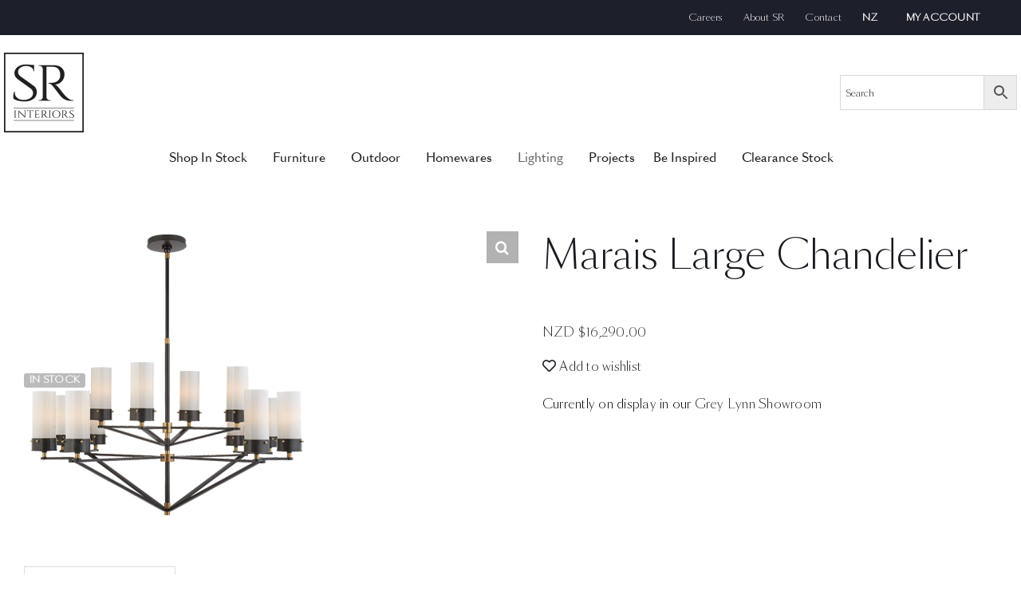

--- FILE ---
content_type: text/html; charset=UTF-8
request_url: https://www.srinteriors.co.nz/product/marais-large-chandelier/
body_size: 37061
content:
<!DOCTYPE html>
<html class="avada-html-layout-wide avada-html-header-position-top" lang="en-NZ" xmlns:fb="https://www.facebook.com/2008/fbml" xmlns:addthis="https://www.addthis.com/help/api-spec"  prefix="og: http://ogp.me/ns# fb: http://ogp.me/ns/fb#">
<head>
	<meta http-equiv="X-UA-Compatible" content="IE=edge" />
	<meta http-equiv="Content-Type" content="text/html; charset=utf-8"/>
	<meta name="viewport" content="width=device-width, initial-scale=1" />
					<script>document.documentElement.className = document.documentElement.className + ' yes-js js_active js'</script>
				<title>Marais Large Chandelier &#8211; SR Interiors</title>
<style id="awlb-live-editor">.fusion-builder-live .fusion-builder-live-toolbar .fusion-toolbar-nav > li.fusion-branding .fusion-builder-logo-wrapper .fusiona-avada-logo {background: url( https://www.srinteriors.co.nz/wp-content/uploads/2020/04/dmm_logo.png ) no-repeat center !important;
				background-size: contain !important;
				width: 30px;
				height: 30px;}.fusion-builder-live .fusion-builder-live-toolbar .fusion-toolbar-nav > li.fusion-branding .fusion-builder-logo-wrapper .fusiona-avada-logo:before {
					display: none;
				}</style><meta name='robots' content='max-image-preview:large' />
<link rel='dns-prefetch' href='//fonts.googleapis.com' />
<link rel="alternate" type="application/rss+xml" title="SR Interiors &raquo; Feed" href="https://www.srinteriors.co.nz/feed/" />
<link rel="alternate" type="application/rss+xml" title="SR Interiors &raquo; Comments Feed" href="https://www.srinteriors.co.nz/comments/feed/" />
					<link rel="shortcut icon" href="https://www.srinteriors.co.nz/wp-content/uploads/2022/03/cropped-WhatsApp-Image-2022-03-16-at-3.49.14-PM-Copy.jpeg" type="image/x-icon" />
		
					<!-- Apple Touch Icon -->
			<link rel="apple-touch-icon" sizes="180x180" href="https://www.srinteriors.co.nz/wp-content/uploads/2022/03/cropped-WhatsApp-Image-2022-03-16-at-3.49.14-PM-Copy.jpeg">
		
					<!-- Android Icon -->
			<link rel="icon" sizes="192x192" href="https://www.srinteriors.co.nz/wp-content/uploads/2022/03/cropped-WhatsApp-Image-2022-03-16-at-3.49.14-PM-Copy.jpeg">
		
					<!-- MS Edge Icon -->
			<meta name="msapplication-TileImage" content="https://www.srinteriors.co.nz/wp-content/uploads/2022/03/cropped-WhatsApp-Image-2022-03-16-at-3.49.14-PM-Copy.jpeg">
				<link rel="alternate" type="application/rss+xml" title="SR Interiors &raquo; Marais Large Chandelier Comments Feed" href="https://www.srinteriors.co.nz/product/marais-large-chandelier/feed/" />

		<meta property="og:title" content="Marais Large Chandelier"/>
		<meta property="og:type" content="article"/>
		<meta property="og:url" content="https://www.srinteriors.co.nz/product/marais-large-chandelier/"/>
		<meta property="og:site_name" content="SR Interiors"/>
		<meta property="og:description" content=""/>

									<meta property="og:image" content="https://www.srinteriors.co.nz/wp-content/uploads/2022/03/WM_TOB5303BZHABWG.png"/>
							<link rel='stylesheet' id='infi-elegant-elements-css' href='https://www.srinteriors.co.nz/wp-content/plugins/elegant-elements-fusion-builder/assets/css/min/elegant-elements.min.css?ver=3.6.7' type='text/css' media='all' />
<link rel='stylesheet' id='infi-elegant-animations-css' href='https://www.srinteriors.co.nz/wp-content/plugins/elegant-elements-fusion-builder/assets/css/min/infi-css-animations.min.css?ver=3.6.7' type='text/css' media='all' />
<link rel='stylesheet' id='infi-elegant-combined-css-css' href='https://www.srinteriors.co.nz/wp-content/plugins/elegant-elements-fusion-builder/assets/css/min/elegant-elements-combined.min.css?ver=3.6.7' type='text/css' media='all' />
<link rel='stylesheet' id='elegant-google-fonts-css' href='https://fonts.googleapis.com/css?display=swap&#038;family=Open+Sans%3AregularOpen+Sans%3A300&#038;ver=3.6.7' type='text/css' media='all' />
<style id='woocommerce-inline-inline-css' type='text/css'>
.woocommerce form .form-row .required { visibility: visible; }
</style>
<link rel='stylesheet' id='aws-style-css' href='https://www.srinteriors.co.nz/wp-content/plugins/advanced-woo-search/assets/css/common.css?ver=3.52' type='text/css' media='all' />
<link rel='stylesheet' id='forms-for-campaign-monitor-custom_cm_monitor_css-css' href='https://www.srinteriors.co.nz/wp-content/plugins/forms-for-campaign-monitor/forms/views/public/css/app.css?ver=1.0.0' type='text/css' media='all' />
<link rel='stylesheet' id='swatches-and-photos-css' href='https://www.srinteriors.co.nz/wp-content/plugins/woocommerce-variation-swatches-and-photos/assets/css/swatches-and-photos.css?ver=3.0.6' type='text/css' media='all' />
<link rel='stylesheet' id='wppopups-base-css' href='https://www.srinteriors.co.nz/wp-content/plugins/wp-popups-lite/src/assets/css/wppopups-base.css?ver=2.2.0.3' type='text/css' media='all' />
<link rel='stylesheet' id='woocommerce-advanced-product-labels-css' href='https://www.srinteriors.co.nz/wp-content/plugins/woocommerce-advanced-product-labels/assets/front-end/css/woocommerce-advanced-product-labels.min.css?ver=1.3.3' type='text/css' media='all' />
<link rel='stylesheet' id='stripe_styles-css' href='https://www.srinteriors.co.nz/wp-content/plugins/woocommerce-gateway-stripe/assets/css/stripe-styles.css?ver=8.5.2' type='text/css' media='all' />
<link rel='stylesheet' id='yith_ywraq_frontend-css' href='https://www.srinteriors.co.nz/wp-content/plugins/yith-woocommerce-request-a-quote-premium/assets/css/ywraq-frontend.css?ver=4.16.1' type='text/css' media='all' />
<style id='yith_ywraq_frontend-inline-css' type='text/css'>
:root {
		--ywraq_layout_button_bg_color: #181b20;
		--ywraq_layout_button_bg_color_hover: rgba(24,27,32,0.92);
		--ywraq_layout_button_border_color: #181b20;
		--ywraq_layout_button_border_color_hover: rgba(24,27,32,0.92);
		--ywraq_layout_button_color: #fff;
		--ywraq_layout_button_color_hover: #fff;
		
		--ywraq_checkout_button_bg_color: #0066b4;
		--ywraq_checkout_button_bg_color_hover: #044a80;
		--ywraq_checkout_button_border_color: #0066b4;
		--ywraq_checkout_button_border_color_hover: #044a80;
		--ywraq_checkout_button_color: #ffffff;
		--ywraq_checkout_button_color_hover: #ffffff;
		
		--ywraq_accept_button_bg_color: #0066b4;
		--ywraq_accept_button_bg_color_hover: #044a80;
		--ywraq_accept_button_border_color: #0066b4;
		--ywraq_accept_button_border_color_hover: #044a80;
		--ywraq_accept_button_color: #ffffff;
		--ywraq_accept_button_color_hover: #ffffff;
		
		--ywraq_reject_button_bg_color: transparent;
		--ywraq_reject_button_bg_color_hover: #CC2B2B;
		--ywraq_reject_button_border_color: #CC2B2B;
		--ywraq_reject_button_border_color_hover: #CC2B2B;
		--ywraq_reject_button_color: #CC2B2B;
		--ywraq_reject_button_color_hover: #ffffff;
		}		
.woocommerce.single-product button.single_add_to_cart_button.button {margin-right: 5px;}
	.woocommerce.single-product .product .yith-ywraq-add-to-quote {display: inline-block; vertical-align: middle;margin-top: 5px;}
	
</style>
<link rel='stylesheet' id='addthis_all_pages-css' href='https://www.srinteriors.co.nz/wp-content/plugins/addthis/frontend/build/addthis_wordpress_public.min.css?ver=6.3.7' type='text/css' media='all' />
<link rel='stylesheet' id='fusion-dynamic-css-css' href='https://www.srinteriors.co.nz/wp-content/uploads/fusion-styles/e9f46c229250fc450aa078de364f5f10.min.css?ver=3.11.2' type='text/css' media='all' />
<link rel='stylesheet' id='avada-fullwidth-md-css' href='https://www.srinteriors.co.nz/wp-content/plugins/fusion-builder/assets/css/media/fullwidth-md.min.css?ver=3.11.2' type='text/css' media='only screen and (max-width: 1024px)' />
<link rel='stylesheet' id='avada-fullwidth-sm-css' href='https://www.srinteriors.co.nz/wp-content/plugins/fusion-builder/assets/css/media/fullwidth-sm.min.css?ver=3.11.2' type='text/css' media='only screen and (max-width: 640px)' />
<link rel='stylesheet' id='avada-icon-md-css' href='https://www.srinteriors.co.nz/wp-content/plugins/fusion-builder/assets/css/media/icon-md.min.css?ver=3.11.2' type='text/css' media='only screen and (max-width: 1024px)' />
<link rel='stylesheet' id='avada-icon-sm-css' href='https://www.srinteriors.co.nz/wp-content/plugins/fusion-builder/assets/css/media/icon-sm.min.css?ver=3.11.2' type='text/css' media='only screen and (max-width: 640px)' />
<link rel='stylesheet' id='avada-grid-md-css' href='https://www.srinteriors.co.nz/wp-content/plugins/fusion-builder/assets/css/media/grid-md.min.css?ver=7.11.2' type='text/css' media='only screen and (max-width: 1024px)' />
<link rel='stylesheet' id='avada-grid-sm-css' href='https://www.srinteriors.co.nz/wp-content/plugins/fusion-builder/assets/css/media/grid-sm.min.css?ver=7.11.2' type='text/css' media='only screen and (max-width: 640px)' />
<link rel='stylesheet' id='avada-image-md-css' href='https://www.srinteriors.co.nz/wp-content/plugins/fusion-builder/assets/css/media/image-md.min.css?ver=7.11.2' type='text/css' media='only screen and (max-width: 1024px)' />
<link rel='stylesheet' id='avada-image-sm-css' href='https://www.srinteriors.co.nz/wp-content/plugins/fusion-builder/assets/css/media/image-sm.min.css?ver=7.11.2' type='text/css' media='only screen and (max-width: 640px)' />
<link rel='stylesheet' id='avada-person-md-css' href='https://www.srinteriors.co.nz/wp-content/plugins/fusion-builder/assets/css/media/person-md.min.css?ver=7.11.2' type='text/css' media='only screen and (max-width: 1024px)' />
<link rel='stylesheet' id='avada-person-sm-css' href='https://www.srinteriors.co.nz/wp-content/plugins/fusion-builder/assets/css/media/person-sm.min.css?ver=7.11.2' type='text/css' media='only screen and (max-width: 640px)' />
<link rel='stylesheet' id='avada-section-separator-md-css' href='https://www.srinteriors.co.nz/wp-content/plugins/fusion-builder/assets/css/media/section-separator-md.min.css?ver=3.11.2' type='text/css' media='only screen and (max-width: 1024px)' />
<link rel='stylesheet' id='avada-section-separator-sm-css' href='https://www.srinteriors.co.nz/wp-content/plugins/fusion-builder/assets/css/media/section-separator-sm.min.css?ver=3.11.2' type='text/css' media='only screen and (max-width: 640px)' />
<link rel='stylesheet' id='avada-social-sharing-md-css' href='https://www.srinteriors.co.nz/wp-content/plugins/fusion-builder/assets/css/media/social-sharing-md.min.css?ver=7.11.2' type='text/css' media='only screen and (max-width: 1024px)' />
<link rel='stylesheet' id='avada-social-sharing-sm-css' href='https://www.srinteriors.co.nz/wp-content/plugins/fusion-builder/assets/css/media/social-sharing-sm.min.css?ver=7.11.2' type='text/css' media='only screen and (max-width: 640px)' />
<link rel='stylesheet' id='avada-social-links-md-css' href='https://www.srinteriors.co.nz/wp-content/plugins/fusion-builder/assets/css/media/social-links-md.min.css?ver=7.11.2' type='text/css' media='only screen and (max-width: 1024px)' />
<link rel='stylesheet' id='avada-social-links-sm-css' href='https://www.srinteriors.co.nz/wp-content/plugins/fusion-builder/assets/css/media/social-links-sm.min.css?ver=7.11.2' type='text/css' media='only screen and (max-width: 640px)' />
<link rel='stylesheet' id='avada-tabs-lg-min-css' href='https://www.srinteriors.co.nz/wp-content/plugins/fusion-builder/assets/css/media/tabs-lg-min.min.css?ver=7.11.2' type='text/css' media='only screen and (min-width: 640px)' />
<link rel='stylesheet' id='avada-tabs-lg-max-css' href='https://www.srinteriors.co.nz/wp-content/plugins/fusion-builder/assets/css/media/tabs-lg-max.min.css?ver=7.11.2' type='text/css' media='only screen and (max-width: 640px)' />
<link rel='stylesheet' id='avada-tabs-md-css' href='https://www.srinteriors.co.nz/wp-content/plugins/fusion-builder/assets/css/media/tabs-md.min.css?ver=7.11.2' type='text/css' media='only screen and (max-width: 1024px)' />
<link rel='stylesheet' id='avada-tabs-sm-css' href='https://www.srinteriors.co.nz/wp-content/plugins/fusion-builder/assets/css/media/tabs-sm.min.css?ver=7.11.2' type='text/css' media='only screen and (max-width: 640px)' />
<link rel='stylesheet' id='awb-title-md-css' href='https://www.srinteriors.co.nz/wp-content/plugins/fusion-builder/assets/css/media/title-md.min.css?ver=3.11.2' type='text/css' media='only screen and (max-width: 1024px)' />
<link rel='stylesheet' id='awb-title-sm-css' href='https://www.srinteriors.co.nz/wp-content/plugins/fusion-builder/assets/css/media/title-sm.min.css?ver=3.11.2' type='text/css' media='only screen and (max-width: 640px)' />
<link rel='stylesheet' id='avada-facebook-page-md-css' href='https://www.srinteriors.co.nz/wp-content/plugins/fusion-builder/assets/css/media/facebook-page-md.min.css?ver=7.11.2' type='text/css' media='only screen and (max-width: 1024px)' />
<link rel='stylesheet' id='avada-facebook-page-sm-css' href='https://www.srinteriors.co.nz/wp-content/plugins/fusion-builder/assets/css/media/facebook-page-sm.min.css?ver=7.11.2' type='text/css' media='only screen and (max-width: 640px)' />
<link rel='stylesheet' id='avada-twitter-timeline-md-css' href='https://www.srinteriors.co.nz/wp-content/plugins/fusion-builder/assets/css/media/twitter-timeline-md.min.css?ver=7.11.2' type='text/css' media='only screen and (max-width: 1024px)' />
<link rel='stylesheet' id='avada-twitter-timeline-sm-css' href='https://www.srinteriors.co.nz/wp-content/plugins/fusion-builder/assets/css/media/twitter-timeline-sm.min.css?ver=7.11.2' type='text/css' media='only screen and (max-width: 640px)' />
<link rel='stylesheet' id='avada-flickr-md-css' href='https://www.srinteriors.co.nz/wp-content/plugins/fusion-builder/assets/css/media/flickr-md.min.css?ver=7.11.2' type='text/css' media='only screen and (max-width: 1024px)' />
<link rel='stylesheet' id='avada-flickr-sm-css' href='https://www.srinteriors.co.nz/wp-content/plugins/fusion-builder/assets/css/media/flickr-sm.min.css?ver=7.11.2' type='text/css' media='only screen and (max-width: 640px)' />
<link rel='stylesheet' id='avada-tagcloud-md-css' href='https://www.srinteriors.co.nz/wp-content/plugins/fusion-builder/assets/css/media/tagcloud-md.min.css?ver=7.11.2' type='text/css' media='only screen and (max-width: 1024px)' />
<link rel='stylesheet' id='avada-tagcloud-sm-css' href='https://www.srinteriors.co.nz/wp-content/plugins/fusion-builder/assets/css/media/tagcloud-sm.min.css?ver=7.11.2' type='text/css' media='only screen and (max-width: 640px)' />
<link rel='stylesheet' id='avada-instagram-md-css' href='https://www.srinteriors.co.nz/wp-content/plugins/fusion-builder/assets/css/media/instagram-md.min.css?ver=7.11.2' type='text/css' media='only screen and (max-width: 1024px)' />
<link rel='stylesheet' id='avada-instagram-sm-css' href='https://www.srinteriors.co.nz/wp-content/plugins/fusion-builder/assets/css/media/instagram-sm.min.css?ver=7.11.2' type='text/css' media='only screen and (max-width: 640px)' />
<link rel='stylesheet' id='awb-meta-md-css' href='https://www.srinteriors.co.nz/wp-content/plugins/fusion-builder/assets/css/media/meta-md.min.css?ver=7.11.2' type='text/css' media='only screen and (max-width: 1024px)' />
<link rel='stylesheet' id='awb-meta-sm-css' href='https://www.srinteriors.co.nz/wp-content/plugins/fusion-builder/assets/css/media/meta-sm.min.css?ver=7.11.2' type='text/css' media='only screen and (max-width: 640px)' />
<link rel='stylesheet' id='awb-layout-colums-md-css' href='https://www.srinteriors.co.nz/wp-content/plugins/fusion-builder/assets/css/media/layout-columns-md.min.css?ver=3.11.2' type='text/css' media='only screen and (max-width: 1024px)' />
<link rel='stylesheet' id='awb-layout-colums-sm-css' href='https://www.srinteriors.co.nz/wp-content/plugins/fusion-builder/assets/css/media/layout-columns-sm.min.css?ver=3.11.2' type='text/css' media='only screen and (max-width: 640px)' />
<link rel='stylesheet' id='avada-max-1c-css' href='https://www.srinteriors.co.nz/wp-content/themes/Avada/assets/css/media/max-1c.min.css?ver=7.11.2' type='text/css' media='only screen and (max-width: 640px)' />
<link rel='stylesheet' id='avada-max-2c-css' href='https://www.srinteriors.co.nz/wp-content/themes/Avada/assets/css/media/max-2c.min.css?ver=7.11.2' type='text/css' media='only screen and (max-width: 712px)' />
<link rel='stylesheet' id='avada-min-2c-max-3c-css' href='https://www.srinteriors.co.nz/wp-content/themes/Avada/assets/css/media/min-2c-max-3c.min.css?ver=7.11.2' type='text/css' media='only screen and (min-width: 712px) and (max-width: 784px)' />
<link rel='stylesheet' id='avada-min-3c-max-4c-css' href='https://www.srinteriors.co.nz/wp-content/themes/Avada/assets/css/media/min-3c-max-4c.min.css?ver=7.11.2' type='text/css' media='only screen and (min-width: 784px) and (max-width: 856px)' />
<link rel='stylesheet' id='avada-min-4c-max-5c-css' href='https://www.srinteriors.co.nz/wp-content/themes/Avada/assets/css/media/min-4c-max-5c.min.css?ver=7.11.2' type='text/css' media='only screen and (min-width: 856px) and (max-width: 928px)' />
<link rel='stylesheet' id='avada-min-5c-max-6c-css' href='https://www.srinteriors.co.nz/wp-content/themes/Avada/assets/css/media/min-5c-max-6c.min.css?ver=7.11.2' type='text/css' media='only screen and (min-width: 928px) and (max-width: 1000px)' />
<link rel='stylesheet' id='avada-min-shbp-css' href='https://www.srinteriors.co.nz/wp-content/themes/Avada/assets/css/media/min-shbp.min.css?ver=7.11.2' type='text/css' media='only screen and (min-width: 801px)' />
<link rel='stylesheet' id='avada-min-shbp-header-legacy-css' href='https://www.srinteriors.co.nz/wp-content/themes/Avada/assets/css/media/min-shbp-header-legacy.min.css?ver=7.11.2' type='text/css' media='only screen and (min-width: 801px)' />
<link rel='stylesheet' id='avada-max-shbp-css' href='https://www.srinteriors.co.nz/wp-content/themes/Avada/assets/css/media/max-shbp.min.css?ver=7.11.2' type='text/css' media='only screen and (max-width: 800px)' />
<link rel='stylesheet' id='avada-max-shbp-header-legacy-css' href='https://www.srinteriors.co.nz/wp-content/themes/Avada/assets/css/media/max-shbp-header-legacy.min.css?ver=7.11.2' type='text/css' media='only screen and (max-width: 800px)' />
<link rel='stylesheet' id='avada-max-sh-shbp-css' href='https://www.srinteriors.co.nz/wp-content/themes/Avada/assets/css/media/max-sh-shbp.min.css?ver=7.11.2' type='text/css' media='only screen and (max-width: 800px)' />
<link rel='stylesheet' id='avada-max-sh-shbp-header-legacy-css' href='https://www.srinteriors.co.nz/wp-content/themes/Avada/assets/css/media/max-sh-shbp-header-legacy.min.css?ver=7.11.2' type='text/css' media='only screen and (max-width: 800px)' />
<link rel='stylesheet' id='avada-min-768-max-1024-p-css' href='https://www.srinteriors.co.nz/wp-content/themes/Avada/assets/css/media/min-768-max-1024-p.min.css?ver=7.11.2' type='text/css' media='only screen and (min-device-width: 768px) and (max-device-width: 1024px) and (orientation: portrait)' />
<link rel='stylesheet' id='avada-min-768-max-1024-p-header-legacy-css' href='https://www.srinteriors.co.nz/wp-content/themes/Avada/assets/css/media/min-768-max-1024-p-header-legacy.min.css?ver=7.11.2' type='text/css' media='only screen and (min-device-width: 768px) and (max-device-width: 1024px) and (orientation: portrait)' />
<link rel='stylesheet' id='avada-min-768-max-1024-l-css' href='https://www.srinteriors.co.nz/wp-content/themes/Avada/assets/css/media/min-768-max-1024-l.min.css?ver=7.11.2' type='text/css' media='only screen and (min-device-width: 768px) and (max-device-width: 1024px) and (orientation: landscape)' />
<link rel='stylesheet' id='avada-min-768-max-1024-l-header-legacy-css' href='https://www.srinteriors.co.nz/wp-content/themes/Avada/assets/css/media/min-768-max-1024-l-header-legacy.min.css?ver=7.11.2' type='text/css' media='only screen and (min-device-width: 768px) and (max-device-width: 1024px) and (orientation: landscape)' />
<link rel='stylesheet' id='avada-max-sh-cbp-css' href='https://www.srinteriors.co.nz/wp-content/themes/Avada/assets/css/media/max-sh-cbp.min.css?ver=7.11.2' type='text/css' media='only screen and (max-width: 800px)' />
<link rel='stylesheet' id='avada-max-sh-sbp-css' href='https://www.srinteriors.co.nz/wp-content/themes/Avada/assets/css/media/max-sh-sbp.min.css?ver=7.11.2' type='text/css' media='only screen and (max-width: 800px)' />
<link rel='stylesheet' id='avada-max-sh-640-css' href='https://www.srinteriors.co.nz/wp-content/themes/Avada/assets/css/media/max-sh-640.min.css?ver=7.11.2' type='text/css' media='only screen and (max-width: 640px)' />
<link rel='stylesheet' id='avada-max-shbp-18-css' href='https://www.srinteriors.co.nz/wp-content/themes/Avada/assets/css/media/max-shbp-18.min.css?ver=7.11.2' type='text/css' media='only screen and (max-width: 782px)' />
<link rel='stylesheet' id='avada-max-shbp-32-css' href='https://www.srinteriors.co.nz/wp-content/themes/Avada/assets/css/media/max-shbp-32.min.css?ver=7.11.2' type='text/css' media='only screen and (max-width: 768px)' />
<link rel='stylesheet' id='avada-min-sh-cbp-css' href='https://www.srinteriors.co.nz/wp-content/themes/Avada/assets/css/media/min-sh-cbp.min.css?ver=7.11.2' type='text/css' media='only screen and (min-width: 800px)' />
<link rel='stylesheet' id='avada-max-640-css' href='https://www.srinteriors.co.nz/wp-content/themes/Avada/assets/css/media/max-640.min.css?ver=7.11.2' type='text/css' media='only screen and (max-device-width: 640px)' />
<link rel='stylesheet' id='avada-max-main-css' href='https://www.srinteriors.co.nz/wp-content/themes/Avada/assets/css/media/max-main.min.css?ver=7.11.2' type='text/css' media='only screen and (max-width: 1000px)' />
<link rel='stylesheet' id='avada-max-cbp-css' href='https://www.srinteriors.co.nz/wp-content/themes/Avada/assets/css/media/max-cbp.min.css?ver=7.11.2' type='text/css' media='only screen and (max-width: 800px)' />
<link rel='stylesheet' id='avada-max-sh-cbp-cf7-css' href='https://www.srinteriors.co.nz/wp-content/themes/Avada/assets/css/media/max-sh-cbp-cf7.min.css?ver=7.11.2' type='text/css' media='only screen and (max-width: 800px)' />
<link rel='stylesheet' id='avada-max-640-sliders-css' href='https://www.srinteriors.co.nz/wp-content/themes/Avada/assets/css/media/max-640-sliders.min.css?ver=7.11.2' type='text/css' media='only screen and (max-device-width: 640px)' />
<link rel='stylesheet' id='avada-max-sh-cbp-sliders-css' href='https://www.srinteriors.co.nz/wp-content/themes/Avada/assets/css/media/max-sh-cbp-sliders.min.css?ver=7.11.2' type='text/css' media='only screen and (max-width: 800px)' />
<link rel='stylesheet' id='avada-max-sh-cbp-social-sharing-css' href='https://www.srinteriors.co.nz/wp-content/themes/Avada/assets/css/media/max-sh-cbp-social-sharing.min.css?ver=7.11.2' type='text/css' media='only screen and (max-width: 800px)' />
<link rel='stylesheet' id='fb-max-sh-cbp-css' href='https://www.srinteriors.co.nz/wp-content/plugins/fusion-builder/assets/css/media/max-sh-cbp.min.css?ver=3.11.2' type='text/css' media='only screen and (max-width: 800px)' />
<link rel='stylesheet' id='fb-min-768-max-1024-p-css' href='https://www.srinteriors.co.nz/wp-content/plugins/fusion-builder/assets/css/media/min-768-max-1024-p.min.css?ver=3.11.2' type='text/css' media='only screen and (min-device-width: 768px) and (max-device-width: 1024px) and (orientation: portrait)' />
<link rel='stylesheet' id='fb-max-640-css' href='https://www.srinteriors.co.nz/wp-content/plugins/fusion-builder/assets/css/media/max-640.min.css?ver=3.11.2' type='text/css' media='only screen and (max-device-width: 640px)' />
<link rel='stylesheet' id='fb-max-1c-css' href='https://www.srinteriors.co.nz/wp-content/plugins/fusion-builder/assets/css/media/max-1c.css?ver=3.11.2' type='text/css' media='only screen and (max-width: 640px)' />
<link rel='stylesheet' id='fb-max-2c-css' href='https://www.srinteriors.co.nz/wp-content/plugins/fusion-builder/assets/css/media/max-2c.css?ver=3.11.2' type='text/css' media='only screen and (max-width: 712px)' />
<link rel='stylesheet' id='fb-min-2c-max-3c-css' href='https://www.srinteriors.co.nz/wp-content/plugins/fusion-builder/assets/css/media/min-2c-max-3c.css?ver=3.11.2' type='text/css' media='only screen and (min-width: 712px) and (max-width: 784px)' />
<link rel='stylesheet' id='fb-min-3c-max-4c-css' href='https://www.srinteriors.co.nz/wp-content/plugins/fusion-builder/assets/css/media/min-3c-max-4c.css?ver=3.11.2' type='text/css' media='only screen and (min-width: 784px) and (max-width: 856px)' />
<link rel='stylesheet' id='fb-min-4c-max-5c-css' href='https://www.srinteriors.co.nz/wp-content/plugins/fusion-builder/assets/css/media/min-4c-max-5c.css?ver=3.11.2' type='text/css' media='only screen and (min-width: 856px) and (max-width: 928px)' />
<link rel='stylesheet' id='fb-min-5c-max-6c-css' href='https://www.srinteriors.co.nz/wp-content/plugins/fusion-builder/assets/css/media/min-5c-max-6c.css?ver=3.11.2' type='text/css' media='only screen and (min-width: 928px) and (max-width: 1000px)' />
<link rel='stylesheet' id='avada-max-sh-cbp-woo-quick-view-css' href='https://www.srinteriors.co.nz/wp-content/themes/Avada/assets/css/media/max-sh-cbp-woo-quick-view.min.css?ver=7.11.2' type='text/css' media='only screen and (max-width: 800px)' />
<link rel='stylesheet' id='avada-min-sh-cbp-woo-quick-view-css' href='https://www.srinteriors.co.nz/wp-content/themes/Avada/assets/css/media/min-sh-cbp-woo-quick-view.min.css?ver=7.11.2' type='text/css' media='only screen and (min-width: 800px)' />
<link rel='stylesheet' id='avada-max-sh-cbp-woo-tabs-css' href='https://www.srinteriors.co.nz/wp-content/themes/Avada/assets/css/media/max-sh-cbp-woo-tabs.min.css?ver=7.11.2' type='text/css' media='only screen and (max-width: 800px)' />
<link rel='stylesheet' id='avada-min-768-max-1024-woo-css' href='https://www.srinteriors.co.nz/wp-content/themes/Avada/assets/css/media/min-768-max-1024-woo.min.css?ver=7.11.2' type='text/css' media='only screen and (min-device-width: 768px) and (max-device-width: 1024px)' />
<link rel='stylesheet' id='avada-max-sh-640-woo-css' href='https://www.srinteriors.co.nz/wp-content/themes/Avada/assets/css/media/max-sh-640-woo.min.css?ver=7.11.2' type='text/css' media='only screen and (max-width: 640px)' />
<link rel='stylesheet' id='avada-max-sh-cbp-woo-css' href='https://www.srinteriors.co.nz/wp-content/themes/Avada/assets/css/media/max-sh-cbp-woo.min.css?ver=7.11.2' type='text/css' media='only screen and (max-width: 800px)' />
<link rel='stylesheet' id='avada-min-sh-cbp-woo-css' href='https://www.srinteriors.co.nz/wp-content/themes/Avada/assets/css/media/min-sh-cbp-woo.min.css?ver=7.11.2' type='text/css' media='only screen and (min-width: 800px)' />
<link rel='stylesheet' id='avada-off-canvas-md-css' href='https://www.srinteriors.co.nz/wp-content/plugins/fusion-builder/assets/css/media/off-canvas-md.min.css?ver=7.11.2' type='text/css' media='only screen and (max-width: 1024px)' />
<link rel='stylesheet' id='avada-off-canvas-sm-css' href='https://www.srinteriors.co.nz/wp-content/plugins/fusion-builder/assets/css/media/off-canvas-sm.min.css?ver=7.11.2' type='text/css' media='only screen and (max-width: 640px)' />
<script type="text/template" id="tmpl-variation-template">
	<div class="woocommerce-variation-description">{{{ data.variation.variation_description }}}</div>
	<div class="woocommerce-variation-price">{{{ data.variation.price_html }}}</div>
	<div class="woocommerce-variation-availability">{{{ data.variation.availability_html }}}</div>
</script>
<script type="text/template" id="tmpl-unavailable-variation-template">
	<p>Sorry, this product is unavailable. Please choose a different combination.</p>
</script>
<script type='text/javascript' src='https://www.srinteriors.co.nz/wp-includes/js/jquery/jquery.js?ver=3.7.0' id='jquery-core-js'></script>
<script type='text/javascript' src='https://www.srinteriors.co.nz/wp-content/plugins/woocommerce/assets/js/jquery-blockui/jquery.blockUI.js?ver=2.7.0-wc.8.7.2' id='jquery-blockui-js' defer data-wp-strategy='defer'></script>
<script type='text/javascript' id='wc-add-to-cart-js-extra'>
/* <![CDATA[ */
var wc_add_to_cart_params = {"ajax_url":"\/wp-admin\/admin-ajax.php","wc_ajax_url":"\/?wc-ajax=%%endpoint%%","i18n_view_cart":"View cart","cart_url":"https:\/\/www.srinteriors.co.nz\/?page_id=29","is_cart":"","cart_redirect_after_add":"no"};
/* ]]> */
</script>
<script type='text/javascript' src='https://www.srinteriors.co.nz/wp-content/plugins/woocommerce/assets/js/frontend/add-to-cart.js?ver=8.7.2' id='wc-add-to-cart-js' defer data-wp-strategy='defer'></script>
<script type='text/javascript' src='https://www.srinteriors.co.nz/wp-content/plugins/woocommerce/assets/js/zoom/jquery.zoom.js?ver=1.7.21-wc.8.7.2' id='zoom-js' defer data-wp-strategy='defer'></script>
<script type='text/javascript' src='https://www.srinteriors.co.nz/wp-content/plugins/woocommerce/assets/js/photoswipe/photoswipe.js?ver=4.1.1-wc.8.7.2' id='photoswipe-js' defer data-wp-strategy='defer'></script>
<script type='text/javascript' src='https://www.srinteriors.co.nz/wp-content/plugins/woocommerce/assets/js/photoswipe/photoswipe-ui-default.js?ver=4.1.1-wc.8.7.2' id='photoswipe-ui-default-js' defer data-wp-strategy='defer'></script>
<script type='text/javascript' id='wc-single-product-js-extra'>
/* <![CDATA[ */
var wc_single_product_params = {"i18n_required_rating_text":"Please select a rating","review_rating_required":"yes","flexslider":{"rtl":false,"animation":"slide","smoothHeight":true,"directionNav":true,"controlNav":"thumbnails","slideshow":false,"animationSpeed":500,"animationLoop":false,"allowOneSlide":false},"zoom_enabled":"1","zoom_options":[],"photoswipe_enabled":"1","photoswipe_options":{"shareEl":false,"closeOnScroll":false,"history":false,"hideAnimationDuration":0,"showAnimationDuration":0},"flexslider_enabled":"1"};
/* ]]> */
</script>
<script type='text/javascript' src='https://www.srinteriors.co.nz/wp-content/plugins/woocommerce/assets/js/frontend/single-product.js?ver=8.7.2' id='wc-single-product-js' defer data-wp-strategy='defer'></script>
<script type='text/javascript' src='https://www.srinteriors.co.nz/wp-content/plugins/woocommerce/assets/js/js-cookie/js.cookie.js?ver=2.1.4-wc.8.7.2' id='js-cookie-js' defer data-wp-strategy='defer'></script>
<script type='text/javascript' id='woocommerce-js-extra'>
/* <![CDATA[ */
var woocommerce_params = {"ajax_url":"\/wp-admin\/admin-ajax.php","wc_ajax_url":"\/?wc-ajax=%%endpoint%%"};
/* ]]> */
</script>
<script type='text/javascript' src='https://www.srinteriors.co.nz/wp-content/plugins/woocommerce/assets/js/frontend/woocommerce.js?ver=8.7.2' id='woocommerce-js' defer data-wp-strategy='defer'></script>
<script type='text/javascript' src='https://www.srinteriors.co.nz/wp-includes/js/underscore.min.js?ver=1.13.4' id='underscore-js'></script>
<script type='text/javascript' id='wp-util-js-extra'>
/* <![CDATA[ */
var _wpUtilSettings = {"ajax":{"url":"\/wp-admin\/admin-ajax.php"}};
/* ]]> */
</script>
<script type='text/javascript' src='https://www.srinteriors.co.nz/wp-includes/js/wp-util.js?ver=6.3.7' id='wp-util-js'></script>
<script type='text/javascript' id='wc-add-to-cart-variation-js-extra'>
/* <![CDATA[ */
var wc_add_to_cart_variation_params = {"wc_ajax_url":"\/?wc-ajax=%%endpoint%%","i18n_no_matching_variations_text":"Sorry, no products matched your selection. Please choose a different combination.","i18n_make_a_selection_text":"Please select some product options before adding this product to your cart.","i18n_unavailable_text":"Sorry, this product is unavailable. Please choose a different combination."};
/* ]]> */
</script>
<script type='text/javascript' src='https://www.srinteriors.co.nz/wp-content/plugins/woocommerce/assets/js/frontend/add-to-cart-variation.js?ver=8.7.2' id='wc-add-to-cart-variation-js' defer data-wp-strategy='defer'></script>
<script type='text/javascript' id='woocommerce-tokenization-form-js-extra'>
/* <![CDATA[ */
var wc_tokenization_form_params = {"is_registration_required":"","is_logged_in":""};
/* ]]> */
</script>
<script type='text/javascript' src='https://www.srinteriors.co.nz/wp-content/plugins/woocommerce/assets/js/frontend/tokenization-form.js?ver=8.7.2' id='woocommerce-tokenization-form-js'></script>
<script type='text/javascript' src='https://www.srinteriors.co.nz/wp-content/plugins/woocommerce/assets/js/jquery-payment/jquery.payment.js?ver=3.0.0-wc.8.7.2' id='jquery-payment-js' data-wp-strategy='defer'></script>
<link rel="https://api.w.org/" href="https://www.srinteriors.co.nz/wp-json/" /><link rel="alternate" type="application/json" href="https://www.srinteriors.co.nz/wp-json/wp/v2/product/45711" /><link rel="EditURI" type="application/rsd+xml" title="RSD" href="https://www.srinteriors.co.nz/xmlrpc.php?rsd" />
<meta name="generator" content="WordPress 6.3.7" />
<meta name="generator" content="WooCommerce 8.7.2" />
<link rel="canonical" href="https://www.srinteriors.co.nz/product/marais-large-chandelier/" />
<link rel='shortlink' href='https://www.srinteriors.co.nz/?p=45711' />
<link rel="alternate" type="application/json+oembed" href="https://www.srinteriors.co.nz/wp-json/oembed/1.0/embed?url=https%3A%2F%2Fwww.srinteriors.co.nz%2Fproduct%2Fmarais-large-chandelier%2F" />
<link rel="alternate" type="text/xml+oembed" href="https://www.srinteriors.co.nz/wp-json/oembed/1.0/embed?url=https%3A%2F%2Fwww.srinteriors.co.nz%2Fproduct%2Fmarais-large-chandelier%2F&#038;format=xml" />
<!-- HFCM by 99 Robots - Snippet # 2: Newsletter HTML Popup -->
<link rel="preload" href="https://usercontent.flodesk.com/6acf426d-a452-4045-9234-2c6a517cca87/css/font_7a5934d3-b6fe-4db2-b964-28f1db332dc7_1668045626.css" as="style">
<link rel="stylesheet" href="https://usercontent.flodesk.com/6acf426d-a452-4045-9234-2c6a517cca87/css/font_7a5934d3-b6fe-4db2-b964-28f1db332dc7_1668045626.css">
<link rel="preload" href="https://usercontent.flodesk.com/6acf426d-a452-4045-9234-2c6a517cca87/css/font_04bcbaef-028b-4564-a6a5-ccef166a8bee_1668045626.css" as="style">
<link rel="stylesheet" href="https://usercontent.flodesk.com/6acf426d-a452-4045-9234-2c6a517cca87/css/font_04bcbaef-028b-4564-a6a5-ccef166a8bee_1668045626.css">
<style>
  [data-ff-el="root"].ff-645980e58cb67b45f89b9704 *,
  [data-ff-el="root"].ff-645980e58cb67b45f89b9704 *::before,
  [data-ff-el="root"].ff-645980e58cb67b45f89b9704 *::after {
    box-sizing: border-box;
  }

  [data-ff-el="root"].ff-645980e58cb67b45f89b9704 [tabindex="-1"]:focus {
    outline: none !important;
  }

  [data-ff-el="root"].ff-645980e58cb67b45f89b9704 h1,
  [data-ff-el="root"].ff-645980e58cb67b45f89b9704 h2,
  [data-ff-el="root"].ff-645980e58cb67b45f89b9704 h3,
  [data-ff-el="root"].ff-645980e58cb67b45f89b9704 h4,
  [data-ff-el="root"].ff-645980e58cb67b45f89b9704 h5,
  [data-ff-el="root"].ff-645980e58cb67b45f89b9704 h6 {
    margin-top: 0;
    margin-bottom: 0.7em;
  }

  [data-ff-el="root"].ff-645980e58cb67b45f89b9704 p {
    margin-top: 0;
    margin-bottom: 1rem;
  }

  [data-ff-el="root"].ff-645980e58cb67b45f89b9704 ol,
  [data-ff-el="root"].ff-645980e58cb67b45f89b9704 ul,
  [data-ff-el="root"].ff-645980e58cb67b45f89b9704 dl {
    margin-top: 0;
    margin-bottom: 1.4rem;
  }

  [data-ff-el="root"].ff-645980e58cb67b45f89b9704 ol ol,
  [data-ff-el="root"].ff-645980e58cb67b45f89b9704 ul ul,
  [data-ff-el="root"].ff-645980e58cb67b45f89b9704 ol ul,
  [data-ff-el="root"].ff-645980e58cb67b45f89b9704 ul ol {
    margin-bottom: 0;
  }

  [data-ff-el="root"].ff-645980e58cb67b45f89b9704,
  [data-ff-el="root"].ff-645980e58cb67b45f89b9704 strong {
    font-weight: bolder;
  }

  [data-ff-el="root"].ff-645980e58cb67b45f89b9704 small {
    font-size: 80%;
  }

  [data-ff-el="root"].ff-645980e58cb67b45f89b9704 sub,
  [data-ff-el="root"].ff-645980e58cb67b45f89b9704 sup {
    position: relative;
    font-size: 75%;
    line-height: 0;
    vertical-align: baseline;
  }

  [data-ff-el="root"].ff-645980e58cb67b45f89b9704 sub {
    bottom: -0.25em;
  }

  [data-ff-el="root"].ff-645980e58cb67b45f89b9704 sup {
    top: -0.5em;
  }

  [data-ff-el="root"].ff-645980e58cb67b45f89b9704 {
    color: #000000;
    text-decoration: none;
    background-color: transparent;
    -webkit-text-decoration-skip: objects;
  }

  [data-ff-el="root"].ff-645980e58cb67b45f89b9704 a:hover {
    color: #4396fd;
    text-decoration: none;
  }

  [data-ff-el="root"].ff-645980e58cb67b45f89b9704 img {
    border-style: none;
    vertical-align: middle;
  }

  [data-ff-el="root"].ff-645980e58cb67b45f89b9704 svg:not(:root) {
    overflow: hidden;
  }

  [data-ff-el="root"].ff-645980e58cb67b45f89b9704,
  [data-ff-el="root"].ff-645980e58cb67b45f89b9704 area,
  [data-ff-el="root"].ff-645980e58cb67b45f89b9704 button,
  [data-ff-el="root"].ff-645980e58cb67b45f89b9704 [role="button"],
  [data-ff-el="root"].ff-645980e58cb67b45f89b9704 input,
  [data-ff-el="root"].ff-645980e58cb67b45f89b9704 label,
  [data-ff-el="root"].ff-645980e58cb67b45f89b9704 select,
  [data-ff-el="root"].ff-645980e58cb67b45f89b9704 summary,
  [data-ff-el="root"].ff-645980e58cb67b45f89b9704 textarea {
    touch-action: manipulation;
  }

  [data-ff-el="root"].ff-645980e58cb67b45f89b9704 label {
    display: inline-block;
    font-weight: bolder;
    margin-bottom: 0.7rem;
  }

  [data-ff-el="root"].ff-645980e58cb67b45f89b9704 button:focus {
    outline: 1px dotted;
  }

  [data-ff-el="root"].ff-645980e58cb67b45f89b9704 input,
  [data-ff-el="root"].ff-645980e58cb67b45f89b9704 button,
  [data-ff-el="root"].ff-645980e58cb67b45f89b9704 select,
  [data-ff-el="root"].ff-645980e58cb67b45f89b9704 optgroup,
  [data-ff-el="root"].ff-645980e58cb67b45f89b9704 textarea {
    margin: 0;
    font-size: inherit;
    font-family: inherit;
    line-height: inherit;
  }

  [data-ff-el="root"].ff-645980e58cb67b45f89b9704 button,
  [data-ff-el="root"].ff-645980e58cb67b45f89b9704 input {
    overflow: visible;
  }

  [data-ff-el="root"].ff-645980e58cb67b45f89b9704 button,
  [data-ff-el="root"].ff-645980e58cb67b45f89b9704 select {
    text-transform: none;
  }

  [data-ff-el="root"].ff-645980e58cb67b45f89b9704 button,
  html[data-ff-el="root"].ff-645980e58cb67b45f89b9704 [type="button"],
  [data-ff-el="root"].ff-645980e58cb67b45f89b9704 [type="reset"],
  [data-ff-el="root"].ff-645980e58cb67b45f89b9704 [type="submit"] {
    -webkit-appearance: button;
  }

  [data-ff-el="root"].ff-645980e58cb67b45f89b9704 button::-moz-focus-inner,
  [data-ff-el="root"].ff-645980e58cb67b45f89b9704 [type="button"]::-moz-focus-inner,
  [data-ff-el="root"].ff-645980e58cb67b45f89b9704 [type="reset"]::-moz-focus-inner,
  [data-ff-el="root"].ff-645980e58cb67b45f89b9704 [type="submit"]::-moz-focus-inner {
    padding: 0;
    border-style: none;
  }

  [data-ff-el="root"].ff-645980e58cb67b45f89b9704 input[type="radio"],
  [data-ff-el="root"].ff-645980e58cb67b45f89b9704 input[type="checkbox"] {
    padding: 0;
    box-sizing: border-box;
  }

  [data-ff-el="root"].ff-645980e58cb67b45f89b9704 input[type="date"],
  [data-ff-el="root"].ff-645980e58cb67b45f89b9704 input[type="time"],
  [data-ff-el="root"].ff-645980e58cb67b45f89b9704 input[type="datetime-local"],
  [data-ff-el="root"].ff-645980e58cb67b45f89b9704 input[type="month"] {
    -webkit-appearance: listbox;
  }

  [data-ff-el="root"].ff-645980e58cb67b45f89b9704 textarea {
    resize: vertical;
    overflow: auto;
  }

  [data-ff-el="root"].ff-645980e58cb67b45f89b9704 [type="number"]::-webkit-inner-spin-button,
  [data-ff-el="root"].ff-645980e58cb67b45f89b9704 [type="number"]::-webkit-outer-spin-button {
    height: auto;
  }

  [data-ff-el="root"].ff-645980e58cb67b45f89b9704 [type="search"] {
    outline-offset: -2px;
    -webkit-appearance: none;
  }

  [data-ff-el="root"].ff-645980e58cb67b45f89b9704 [type="search"]::-webkit-search-cancel-button,
  [data-ff-el="root"].ff-645980e58cb67b45f89b9704 [type="search"]::-webkit-search-decoration {
    -webkit-appearance: none;
  }

  [data-ff-el="root"].ff-645980e58cb67b45f89b9704 ::-webkit-file-upload-button {
    font: inherit;
    -webkit-appearance: button;
  }

  [data-ff-el="root"].ff-645980e58cb67b45f89b9704 [hidden] {
    display: none !important;
  }

  [data-ff-el="root"].ff-645980e58cb67b45f89b9704 .fd-modal {
    top: 0;
    left: 0;
    right: 0;
    bottom: 0;
    display: block;
    opacity: 0;
    outline: 0;
    z-index: -1;
    position: fixed;
    background: rgba(0, 0, 0, 0.4);
    overflow-x: hidden;
    overflow-y: auto;
    -webkit-transition: opacity 0.4s, visibility 0.4s;
    transition: opacity 0.4s, visibility 0.4s;
    visibility: hidden;
  }

  [data-ff-el="root"].ff-645980e58cb67b45f89b9704 .fd-modal.fd-is-open {
    opacity: 1;
    z-index: 1040;
    visibility: visible;
  }

  [data-ff-el="root"].ff-645980e58cb67b45f89b9704 .fd-modal__dialog {
    width: calc(100% - 60px);
    margin: 30px auto;
    display: -webkit-box;
    display: flex;
    position: relative;
    max-width: 750px;
    min-height: calc(100% - 60px);
    -webkit-box-align: center;
    align-items: center;
    pointer-events: none;
    -webkit-box-pack: center;
    justify-content: center;
  }

  [data-ff-el="root"].ff-645980e58cb67b45f89b9704 .fd-modal__content {
    width: 100%;
    border: 0 solid #d7d7d7;
    display: -webkit-box;
    display: flex;
    outline: 0;
    position: relative;
    background: #fff;
    box-shadow: 6.5px 11.3px 19px 0 rgba(0, 0, 0, 0.11);
    border-radius: 0;
    -webkit-box-orient: vertical;
    -webkit-box-direction: normal;
    flex-direction: column;
    pointer-events: auto;
  }

  [data-ff-el="root"].ff-645980e58cb67b45f89b9704 .fd-modal__body {
    -webkit-box-flex: 1;
    flex: 1 1 auto;
    padding: 0;
    position: relative;
  }

  [data-ff-el="root"].ff-645980e58cb67b45f89b9704 .fd-modal__close {
    top: 0;
    color: #000;
    right: 0;
    width: 40px;
    border: 0;
    cursor: pointer;
    height: 40px;
    margin: 0;
    display: -webkit-box;
    display: flex;
    padding: 0;
    z-index: 9999;
    position: absolute;
    -webkit-appearance: none;
    -moz-appearance: none;
    appearance: none;
    background: transparent;
    -webkit-box-align: center;
    align-items: center;
    line-height: 1;
    -webkit-box-pack: center;
    justify-content: center;
  }

  [data-ff-el="root"].ff-645980e58cb67b45f89b9704 .fd-modal__close svg {
    color: inherit;
    width: 10px;
    height: auto;
    display: block;
  }

  [data-ff-el="root"].ff-645980e58cb67b45f89b9704 .fd-modal__close:hover,
  [data-ff-el="root"].ff-645980e58cb67b45f89b9704 .fd-modal__close:focus,
  [data-ff-el="root"].ff-645980e58cb67b45f89b9704 .fd-modal__close:active {
    outline: none;
  }

  @media (max-width: 575px) {
    [data-ff-el="root"].ff-645980e58cb67b45f89b9704 .fd-modal__dialog {
      width: calc(100% - 30px);
      margin: 15px auto;
      min-height: calc(100% - 30px);
    }
  }

  [data-ff-el="root"].ff-645980e58cb67b45f89b9704 .fd-form-control {
    width: 100%;
    display: block;
    outline: none;
    position: relative;
    -webkit-appearance: none;
    -moz-appearance: none;
    appearance: none;
  }

  [data-ff-el="root"].ff-645980e58cb67b45f89b9704 .fd-form-control:focus {
    outline: none;
  }

  [data-ff-el="root"].ff-645980e58cb67b45f89b9704 .fd-form-control::-webkit-input-placeholder {
    color: transparent !important;
    opacity: 0 !important;
  }

  [data-ff-el="root"].ff-645980e58cb67b45f89b9704 .fd-form-control::-moz-placeholder {
    color: transparent !important;
    opacity: 0 !important;
  }

  [data-ff-el="root"].ff-645980e58cb67b45f89b9704 .fd-form-control::placeholder {
    color: transparent !important;
    opacity: 0 !important;
  }

  [data-ff-el="root"].ff-645980e58cb67b45f89b9704 .fd-form-label {
    top: 0;
    left: 0;
    right: 0;
    margin: 0;
    overflow: hidden;
    position: absolute;
    white-space: nowrap;
    text-overflow: ellipsis;
    pointer-events: none;
  }

  [data-ff-el="root"].ff-645980e58cb67b45f89b9704 .fd-form-control:not(:-moz-placeholder-shown)+.fd-form-label {
    opacity: 0;
  }

  [data-ff-el="root"].ff-645980e58cb67b45f89b9704 .fd-form-control:not(:placeholder-shown)+.fd-form-label {
    opacity: 0;
  }

  [data-ff-el="root"].ff-645980e58cb67b45f89b9704 .fd-form-description {
    margin: 5px 0 0 0;
    font-size: 0.8em;
  }

  [data-ff-el="root"].ff-645980e58cb67b45f89b9704 .fd-form-feedback {
    margin: 5px 0 0 0;
    font-size: 0.8em;
  }

  [data-ff-el="root"].ff-645980e58cb67b45f89b9704 .fd-form-group {
    margin: 0 0 15px;
    position: relative;
  }

  [data-ff-el="root"].ff-645980e58cb67b45f89b9704 .fd-form-group.fd-has-success .fd-form-feedback,
  [data-ff-el="root"].ff-645980e58cb67b45f89b9704 .fd-form-group.fd-has-success .fd-form-check {
    color: #02dba8 !important;
  }

  [data-ff-el="root"].ff-645980e58cb67b45f89b9704 .fd-form-group.fd-has-success .fd-form-control {
    color: #02dba8 !important;
    border-color: #02dba8 !important;
  }

  [data-ff-el="root"].ff-645980e58cb67b45f89b9704 .fd-form-group.fd-has-success .fd-form-feedback {
    display: block;
  }

  [data-ff-el="root"].ff-645980e58cb67b45f89b9704 .fd-form-group.fd-has-error .fd-form-feedback,
  [data-ff-el="root"].ff-645980e58cb67b45f89b9704 .fd-form-group.fd-has-error .fd-form-check {
    color: #eb3d3b !important;
  }

  [data-ff-el="root"].ff-645980e58cb67b45f89b9704 .fd-form-group.fd-has-error .fd-form-control {
    color: #eb3d3b !important;
    border-color: #eb3d3b !important;
  }

  [data-ff-el="root"].ff-645980e58cb67b45f89b9704 .fd-form-group.fd-has-error .fd-form-feedback {
    display: block;
  }

  [data-ff-el="root"].ff-645980e58cb67b45f89b9704 .fd-btn {
    cursor: pointer;
    display: -webkit-inline-box;
    display: inline-flex;
    outline: none;
    max-width: 100%;
    -webkit-appearance: none;
    -moz-appearance: none;
    appearance: none;
    font-style: normal;
    text-align: center;
    -webkit-box-align: center;
    align-items: center;
    text-shadow: none;
    white-space: normal;
    -webkit-box-pack: center;
    justify-content: center;
    text-decoration: none;
  }

  [data-ff-el="root"].ff-645980e58cb67b45f89b9704 .fd-btn:hover {
    outline: none;
  }

  [data-ff-el="root"].ff-645980e58cb67b45f89b9704 .fd-btn:focus {
    outline: none;
  }

  [data-ff-el="root"].ff-645980e58cb67b45f89b9704 .fd-btn:disabled {
    opacity: 0.8;
  }

  [data-ff-el="root"].ff-645980e58cb67b45f89b9704 .fd-form-check {
    cursor: pointer;
    margin: 0;
    display: -webkit-box;
    display: flex;
    position: relative;
    -webkit-box-align: center;
    align-items: center;
    padding-left: 30px;
  }

  [data-ff-el="root"].ff-645980e58cb67b45f89b9704 .fd-form-check__input {
    top: 0;
    left: 0;
    width: 18px;
    height: 18px;
    opacity: 0;
    z-index: -1;
    position: absolute;
  }

  [data-ff-el="root"].ff-645980e58cb67b45f89b9704 .fd-form-check__checkmark {
    top: 0;
    left: 0;
    width: 18px;
    height: 18px;
    display: block;
    position: absolute;
    background-size: 18px;
    background-image: url("data:image/svg+xml,%3csvg width='20' height='20' viewBox='0 0 20 20' fill='none' xmlns='http://www.w3.org/2000/svg'%3e %3cpath d='M1 4C1 2.34315 2.34315 1 4 1H16C17.6569 1 19 2.34315 19 4V16C19 17.6569 17.6569 19 16 19H4C2.34315 19 1 17.6569 1 16V4Z' fill='white'/%3e %3cpath fill='black' fill-rule='evenodd' clip-rule='evenodd' d='M0.25 4C0.25 1.92893 1.92893 0.25 4 0.25H16C18.0711 0.25 19.75 1.92893 19.75 4V16C19.75 18.0711 18.0711 19.75 16 19.75H4C1.92893 19.75 0.25 18.0711 0.25 16V4ZM4 1.75C2.75736 1.75 1.75 2.75736 1.75 4V16C1.75 17.2426 2.75736 18.25 4 18.25H16C17.2426 18.25 18.25 17.2426 18.25 16V4C18.25 2.75736 17.2426 1.75 16 1.75H4Z'/%3e %3c/svg%3e");
    background-repeat: no-repeat;
    background-position: center center;
  }

  [data-ff-el="root"].ff-645980e58cb67b45f89b9704 .fd-form-check__label {
    margin: 0;
    font-size: 14px;
    text-align: left;
    word-break: break-word;
    font-weight: 400;
    line-height: 18px;
    letter-spacing: 0.01em;
  }

  [data-ff-el="root"].ff-645980e58cb67b45f89b9704 .fd-form-check__input:checked+.fd-form-check__checkmark::after {
    opacity: 1;
    z-index: 1;
    visibility: visible;
  }

  [data-ff-el="root"].ff-645980e58cb67b45f89b9704 .fd-form-check__checkmark::after {
    top: 0;
    left: 0;
    width: 18px;
    height: 18px;
    content: "";
    display: block;
    opacity: 0;
    z-index: 1;
    position: absolute;
    -webkit-transition: opacity 0.4s, z-index 0.4s;
    transition: opacity 0.4s, z-index 0.4s;
    visibility: inherit;
    background-size: 12px;
    background-image: url("data:image/svg+xml,%3csvg xmlns='http://www.w3.org/2000/svg' fill='black' width='12' height='10' viewBox='0 0 11.51 8.2'%3e%3ctitle%3echeck%3c/title%3e%3cpath d='M4.05%2c8.2A.74.74%2c0%2c0%2c1%2c3.52%2c8L.22%2c4.68A.75.75%2c0%2c0%2c1%2c1.28%2c3.62l3.3%2c3.3A.75.75%2c0%2c0%2c1%2c4.58%2c8%2c.74.74%2c0%2c0%2c1%2c4.05%2c8.2Z'/%3e%3cpath d='M4.06%2c8.2A.74.74%2c0%2c0%2c1%2c3.53%2c8a.75.75%2c0%2c0%2c1%2c0-1.06l6.7-6.7a.75.75%2c0%2c0%2c1%2c1.06%2c1.06L4.59%2c8A.74.74%2c0%2c0%2c1%2c4.06%2c8.2Z'/%3e%3c/svg%3e");
    background-repeat: no-repeat;
    background-position: center center;
  }

  [data-ff-el="root"].ff-645980e58cb67b45f89b9704 .fd-form-check__input:focus {
    outline: none;
  }

  [data-ff-el="root"].ff-645980e58cb67b45f89b9704 .fd-form-content {
    position: relative;
  }

  [data-ff-el="root"].ff-645980e58cb67b45f89b9704 .fd-has-success .fd-form-content {
    display: none;
  }

  [data-ff-el="root"].ff-645980e58cb67b45f89b9704 .fd-has-captcha .fd-form-content>*:not(.fd-form-captcha) {
    opacity: 0;
    visibility: hidden;
  }

  [data-ff-el="root"].ff-645980e58cb67b45f89b9704 .fd-form-captcha {
    top: 0;
    left: 0;
    width: 100%;
    height: 100%;
    display: -webkit-box;
    display: flex;
    position: absolute;
    -webkit-box-align: center;
    align-items: center;
    -webkit-box-pack: start;
    justify-content: flex-start;
  }

  [data-ff-el="root"].ff-645980e58cb67b45f89b9704 .fd-form-success {
    display: none;
  }

  [data-ff-el="root"].ff-645980e58cb67b45f89b9704 .fd-has-success .fd-form-success {
    display: block;
  }

  [data-ff-el="root"].ff-645980e58cb67b45f89b9704 .fd-form-success>*:last-child {
    margin-bottom: 0;
  }

  [data-ff-el="root"].ff-645980e58cb67b45f89b9704 .fd-form-error {
    display: none;
  }

  [data-ff-el="root"].ff-645980e58cb67b45f89b9704 .fd-has-error .fd-form-error {
    display: block;
  }

  [data-ff-el="root"].ff-645980e58cb67b45f89b9704 .fd-form-error>*:last-child {
    margin-bottom: 0;
  }

  [data-ff-el="root"].ff-645980e58cb67b45f89b9704 .fd-focus-visible,
  [data-ff-el="root"].ff-645980e58cb67b45f89b9704 .fd-form-check__input.fd-focus-visible+.fd-form-check__checkmark {
    outline: none;
    box-shadow: 0 0 0 2px #fff, 0 0 0 6px #000 !important;
    -webkit-transition: box-shadow 0.2s !important;
    transition: box-shadow 0.2s !important;
  }

  [data-ff-el="root"].ff-645980e58cb67b45f89b9704 .fd-focus-visible,
  [data-ff-el="root"].ff-645980e58cb67b45f89b9704 .fd-form-check__input.fd-focus-visible+.fd-form-check__checkmark {
    outline: none;
    box-shadow: 0 0 0 2px #202020, 0 0 0 6px #3474e0 !important;
    -webkit-transition: box-shadow 0.2s !important;
    transition: box-shadow 0.2s !important;
  }

  [data-ff-el="root"].ff-645980e58cb67b45f89b9704 .ff-645980e58cb67b45f89b9704__modal {
    background: rgba(248, 245, 236, 0.51);
  }

  [data-ff-el="root"].ff-645980e58cb67b45f89b9704 .ff-645980e58cb67b45f89b9704__modal-content {
    background: #202020;
  }

  [data-ff-el="root"].ff-645980e58cb67b45f89b9704 .ff-645980e58cb67b45f89b9704__modal-close {
    color: #f8f5ec;
    position: absolute !important;
    font-size: 12px;
  }

  [data-ff-el="root"].ff-645980e58cb67b45f89b9704 .ff-645980e58cb67b45f89b9704__wrapper {
    display: -webkit-box;
    display: flex;
  }

  @media (max-width: 767px) {
    [data-ff-el="root"].ff-645980e58cb67b45f89b9704 .ff-645980e58cb67b45f89b9704__wrapper {
      display: block;
    }
  }

  [data-ff-el="root"].ff-645980e58cb67b45f89b9704 .ff-645980e58cb67b45f89b9704__left {
    -webkit-box-flex: 0;
    flex: 0 0 50%;
    display: -webkit-box;
    display: flex;
    max-width: 50%;
  }

  @media (max-width: 767px) {
    [data-ff-el="root"].ff-645980e58cb67b45f89b9704 .ff-645980e58cb67b45f89b9704__left {
      -webkit-box-flex: 0;
      flex: 0 0 100%;
      display: none;
      max-width: 100%;
    }
  }

  [data-ff-el="root"].ff-645980e58cb67b45f89b9704 .ff-645980e58cb67b45f89b9704__right {
    -webkit-box-flex: 0;
    flex: 0 0 50%;
    max-width: 50%;
  }

  @media (max-width: 767px) {
    [data-ff-el="root"].ff-645980e58cb67b45f89b9704 .ff-645980e58cb67b45f89b9704__right {
      -webkit-box-flex: 0;
      flex: 0 0 100%;
      max-width: 100%;
    }
  }

  [data-ff-el="root"].ff-645980e58cb67b45f89b9704 .ff-645980e58cb67b45f89b9704__image {
    width: 100%;
    display: block;
    overflow: hidden;
    background-size: cover;
    background-image: url('https://usercontent.flodesk.com/6acf426d-a452-4045-9234-2c6a517cca87/upload/cc148b54-a8ff-4576-9a6a-0fce875a8072.jpeg');
    background-position: center;
  }

  [data-ff-el="root"].ff-645980e58cb67b45f89b9704 .ff-645980e58cb67b45f89b9704__image-inner {
    width: 100%;
    height: 0;
    display: block;
    padding: 129.9% 0 0 0;
  }

  @media (max-width: 767px) {
    [data-ff-el="root"].ff-645980e58cb67b45f89b9704 .ff-645980e58cb67b45f89b9704__image-inner {
      padding: 72.3% 0 0 0;
    }
  }

  [data-ff-el="root"].ff-645980e58cb67b45f89b9704 .ff-645980e58cb67b45f89b9704__form {
    color: #f8f5ec;
    width: 100%;
    margin: 0;
    padding: 100px 50px;
    font-size: 16px;
    text-align: center;
    font-family: Helvetica, sans-serif;
    font-weight: 300;
    line-height: 1.4;
    letter-spacing: 0.1px;
    text-transform: none;
  }

  @media (max-width: 767px) {
    [data-ff-el="root"].ff-645980e58cb67b45f89b9704 .ff-645980e58cb67b45f89b9704__form {
      padding: 30px 25px;
      word-wrap: anywhere;
      word-break: break-word;
      white-space: normal;
      overflow-wrap: break-word;
    }
  }

  [data-ff-el="root"].ff-645980e58cb67b45f89b9704 .ff-645980e58cb67b45f89b9704__title {
    color: #f8f5ec;
    width: 100%;
    margin: 0 0 25px 0;
    display: block;
    font-size: 25px;
    text-align: center;
    font-family: SangBleu-OG-Sans;
    font-weight: 300;
    line-height: 1;
    letter-spacing: 0px;
    text-transform: none;
  }

  [data-ff-el="root"].ff-645980e58cb67b45f89b9704 .ff-645980e58cb67b45f89b9704__title * {
    line-height: inherit;
  }

  [data-ff-el="root"].ff-645980e58cb67b45f89b9704 .ff-645980e58cb67b45f89b9704__subtitle {
    width: 100%;
    margin: 0 0 30px 0;
    display: block;
  }

  [data-ff-el="root"].ff-645980e58cb67b45f89b9704 .ff-645980e58cb67b45f89b9704__subtitle * {
    line-height: inherit;
  }

  [data-ff-el="root"].ff-645980e58cb67b45f89b9704 .ff-645980e58cb67b45f89b9704__fields {
    margin: 0 0 15px;
  }

  [data-ff-el="root"].ff-645980e58cb67b45f89b9704 .ff-645980e58cb67b45f89b9704__fields>*:last-child {
    margin-bottom: 0;
  }

  [data-ff-el="root"].ff-645980e58cb67b45f89b9704 .ff-645980e58cb67b45f89b9704__field {
    font-size: 13px;
    text-align: left;
    font-family: Helvetica, sans-serif;
    font-weight: 300;
    letter-spacing: 0.1px;
  }

  [data-ff-el="root"].ff-645980e58cb67b45f89b9704 .ff-645980e58cb67b45f89b9704__control {
    color: #f8f5ec;
    border: 1px solid #f8f5ec;
    height: 46px;
    padding: 12px 20px;
    font-size: 13px;
    background: transparent;
    text-align: left;
    font-family: Helvetica, sans-serif;
    font-weight: 300;
    line-height: 20px;
    border-radius: 0px;
    letter-spacing: 0.1px;
    text-transform: none;
  }

  [data-ff-el="root"].ff-645980e58cb67b45f89b9704 .ff-645980e58cb67b45f89b9704__label {
    color: #f8f5ec;
    border: 1px solid transparent;
    padding: 12px 20px;
    font-size: 13px;
    text-align: left;
    font-family: Helvetica, sans-serif;
    font-weight: 300;
    line-height: 20px;
    letter-spacing: 0.1px;
    text-transform: none;
  }

  [data-ff-el="root"].ff-645980e58cb67b45f89b9704 .ff-645980e58cb67b45f89b9704__preference {
    margin: 30px 0;
    display: -webkit-box;
    display: flex;
    -webkit-box-orient: vertical;
    -webkit-box-direction: normal;
    flex-direction: column;
  }

  [data-ff-el="root"].ff-645980e58cb67b45f89b9704 .ff-645980e58cb67b45f89b9704__preference-title {
    color: #f8f5ec;
    width: 100%;
    margin: 0 0 30px;
    display: block;
    font-size: 20px;
    text-align: center;
    font-family: SangBleu-OG-Sans;
    font-weight: 300;
    line-height: 1.4;
    letter-spacing: 0px;
    text-transform: none;
  }

  [data-ff-el="root"].ff-645980e58cb67b45f89b9704 .ff-645980e58cb67b45f89b9704__preference-title * {
    line-height: inherit;
  }

  [data-ff-el="root"].ff-645980e58cb67b45f89b9704 .ff-645980e58cb67b45f89b9704__preference-control {
    width: 100%;
  }

  [data-ff-el="root"].ff-645980e58cb67b45f89b9704 .ff-645980e58cb67b45f89b9704__preference-list {
    width: 100%;
    margin: -4px 0;
    display: -webkit-box;
    display: flex;
    flex-wrap: wrap;
    -webkit-box-orient: vertical;
    -webkit-box-direction: normal;
    flex-direction: column;
  }

  [data-ff-el="root"].ff-645980e58cb67b45f89b9704 .ff-645980e58cb67b45f89b9704__preference-item {
    -webkit-box-flex: 1;
    flex: 1 1;
    padding: 4px 0;
  }

  [data-ff-el="root"].ff-645980e58cb67b45f89b9704 .ff-645980e58cb67b45f89b9704__form-check .fd-form-check__input {
    top: 1.4000000000000004px;
  }

  [data-ff-el="root"].ff-645980e58cb67b45f89b9704 .ff-645980e58cb67b45f89b9704__form-check .fd-form-check__checkmark {
    top: 1.4000000000000004px;
    background-image: url("data:image/svg+xml,%3csvg width='18' height='18' viewBox='0 0 18 18' fill='none' xmlns='http://www.w3.org/2000/svg'%3e %3cpath fill='%23f8f5ec' fill-rule='evenodd' clip-rule='evenodd' d='M1.2 9C1.2 13.3078 4.69218 16.8 9 16.8C13.3078 16.8 16.8 13.3078 16.8 9C16.8 4.69218 13.3078 1.2 9 1.2C4.69218 1.2 1.2 4.69218 1.2 9ZM9 0C4.02944 0 0 4.02944 0 9C0 13.9706 4.02944 18 9 18C13.9706 18 18 13.9706 18 9C18 4.02944 13.9706 0 9 0Z'/%3e %3c/svg%3e");
  }

  [data-ff-el="root"].ff-645980e58cb67b45f89b9704 .ff-645980e58cb67b45f89b9704__form-check .fd-form-check__label {
    color: #f8f5ec;
    font-size: 13px;
    min-height: 20.8px;
    font-family: SangBleu-OG-Sans;
    font-weight: 300;
    line-height: 1.6;
    letter-spacing: 0px;
    text-transform: none;
  }

  [data-ff-el="root"].ff-645980e58cb67b45f89b9704 .ff-645980e58cb67b45f89b9704__form-check .fd-form-check__checkmark::after {
    background-size: 18px;
    background-image: url("data:image/svg+xml,%3csvg width='18' height='18' viewBox='0 0 18 18' fill='none' xmlns='http://www.w3.org/2000/svg'%3e %3cpath fill='%23f8f5ec' d='M0 9C0 4.02944 4.02944 0 9 0C13.9706 0 18 4.02944 18 9C18 13.9706 13.9706 18 9 18C4.02944 18 0 13.9706 0 9Z'/%3e %3c/svg%3e");
  }

  [data-ff-el="root"].ff-645980e58cb67b45f89b9704 .ff-645980e58cb67b45f89b9704__footer {
    text-align: center;
  }

  [data-ff-el="root"].ff-645980e58cb67b45f89b9704 .ff-645980e58cb67b45f89b9704__button {
    color: #202020;
    width: 100%;
    border: 1px solid #f8f5ec;
    display: inline-block;
    padding: 12px 20px;
    font-size: 13px;
    background: #f8f5ec;
    text-align: center;
    font-family: SangBleu-OG-Sans;
    font-weight: 300;
    line-height: 20px;
    border-radius: 23px;
    letter-spacing: 0.1px;
    text-transform: none;
  }

  @media (max-width: 767px) {
    [data-ff-el="root"].ff-645980e58cb67b45f89b9704 .ff-645980e58cb67b45f89b9704__button {
      width: 100%;
    }
  }

  [data-ff-el="root"].ff-645980e58cb67b45f89b9704 .ff-645980e58cb67b45f89b9704__error {
    margin: 15px 0 0 0;
  }
</style>

<div class="ff-645980e58cb67b45f89b9704" data-ff-el="root" data-ff-version="3" data-ff-type="popup" data-ff-name="popupImage">
  <!--tpl {% block config %} tpl-->
  <div data-ff-el="config" data-ff-config="[base64]" style="display: none"></div>
  <!--tpl {% endblock %} tpl-->
  <div class="ff-645980e58cb67b45f89b9704__modal fd-modal" data-ff-el="modal">
    <div class="ff-645980e58cb67b45f89b9704__modal-dialog fd-modal__dialog" data-ff-el="modal-dialog">
      <div class="ff-645980e58cb67b45f89b9704__modal-content fd-modal__content" data-ff-el="modal-content">
        <div class="ff-645980e58cb67b45f89b9704__modal-body fd-modal__body" data-ff-el="modal-body">
          <div class="ff-645980e58cb67b45f89b9704__wrapper">
            <div class="ff-645980e58cb67b45f89b9704__left">
              <div class="ff-645980e58cb67b45f89b9704__image">
                <div class="ff-645980e58cb67b45f89b9704__image-inner"> </div>
              </div>
            </div>
            <div class="ff-645980e58cb67b45f89b9704__right">
              <form class="ff-645980e58cb67b45f89b9704__form" action="https://form.flodesk.com/forms/645980e58cb67b45f89b9704/submit" method="post" data-ff-el="form">
                <div class="ff-645980e58cb67b45f89b9704__title">
                  <div>
                    <div data-paragraph="true">Join the SR Interiors Community </div>
                  </div>
                </div>
                <div class="ff-645980e58cb67b45f89b9704__subtitle">
                  <div>
                    <div style="line-height:1.1999999999999997;" data-paragraph="true"><span style="font-family:SangBleu-OG-Serif;font-size:13px;">Sign up to our newsletter to be in the know about new product launches, brand news, limited edition offers and promotions. </span></div>
                  </div>
                </div>
                <div class="ff-645980e58cb67b45f89b9704__content fd-form-content" data-ff-el="content">
                  <div class="ff-645980e58cb67b45f89b9704__fields" data-ff-el="fields">
                    <!--tpl {% block fields %} tpl-->

                    <div class="ff-645980e58cb67b45f89b9704__field fd-form-group">
                      <input id="ff-645980e58cb67b45f89b9704-firstName" class="ff-645980e58cb67b45f89b9704__control fd-form-control" type="text" maxlength="255" name="firstName" placeholder="Name" data-ff-tab="firstName::email" />
                      <label for="ff-645980e58cb67b45f89b9704-firstName" class="ff-645980e58cb67b45f89b9704__label fd-form-label">Name</label>
                    </div>


                    <div class="ff-645980e58cb67b45f89b9704__field fd-form-group">
                      <input id="ff-645980e58cb67b45f89b9704-email" class="ff-645980e58cb67b45f89b9704__control fd-form-control" type="text" maxlength="255" name="email" placeholder="Email address" data-ff-tab="email:firstName:option1" required />
                      <label for="ff-645980e58cb67b45f89b9704-email" class="ff-645980e58cb67b45f89b9704__label fd-form-label">Email address</label>
                    </div>

                    <input type="text" maxlength="255" name="confirm_email_address" style="display: none" />
                    <!--tpl {% endblock %} tpl-->
                  </div>

                  <div class="ff-645980e58cb67b45f89b9704__preference">
                    <div class="ff-645980e58cb67b45f89b9704__preference-title">
                      <div>
                        <div data-paragraph="true">I'm a..</div>
                      </div>
                    </div>
                    <div class="ff-645980e58cb67b45f89b9704__preference-control">
                      <div class="ff-645980e58cb67b45f89b9704__preference-list">
                        <!--tpl {% block preferences %} tpl-->

                        <div class="ff-645980e58cb67b45f89b9704__preference-item">
                          <label class="ff-645980e58cb67b45f89b9704__form-check fd-form-check">
                            <input type="checkbox" name="preferences" class="fd-form-check__input" value="option1" data-ff-tab="option1:email:option2" />
                            <span class="fd-form-check__checkmark"></span>
                            <span class="fd-form-check__label">Home Owner</span>
                          </label>
                        </div>


                        <div class="ff-645980e58cb67b45f89b9704__preference-item">
                          <label class="ff-645980e58cb67b45f89b9704__form-check fd-form-check">
                            <input type="checkbox" name="preferences" class="fd-form-check__input" value="option2" data-ff-tab="option2:option1:submit" />
                            <span class="fd-form-check__checkmark"></span>
                            <span class="fd-form-check__label">Design Professional</span>
                          </label>
                        </div>

                        <!--tpl {% endblock %} tpl-->
                      </div>
                    </div>
                  </div>
                  <div class="ff-645980e58cb67b45f89b9704__footer" data-ff-el="footer">
                    <button type="submit" class="ff-645980e58cb67b45f89b9704__button fd-btn" data-ff-el="submit" data-ff-tab="submit">
                      <span>Subscribe</span>
                    </button>
                  </div>
                </div>
                <div class="ff-645980e58cb67b45f89b9704__success fd-form-success" data-ff-el="success">
                  <div data-paragraph="true">Thanks! Keep an eye on your inbox for updates.</div>
                </div>
                <div class="ff-645980e58cb67b45f89b9704__error fd-form-error" data-ff-el="error"></div>
              </form>
            </div>
          </div>
        </div>
        <button class="ff-645980e58cb67b45f89b9704__modal-close fd-modal__close" data-ff-el="modal-close">

          <svg style="width: 1em" xmlns="http://www.w3.org/2000/svg" viewBox="0 0 14.51 14.51">
            <line x1="1" y1="1" x2="13.51" y2="13.51" fill="none" stroke="currentColor" stroke-linecap="round" stroke-miterlimit="10" stroke-width="2" />
            <line x1="13.51" y1="1" x2="1" y2="13.51" fill="none" stroke="currentColor" stroke-linecap="round" stroke-miterlimit="10" stroke-width="2" />
          </svg>

        </button>
      </div>
    </div>
  </div>
</div>
<script>
  (function(w, d, t, h, s, n) {
    w.FlodeskObject = n;
    var fn = function() {
      (w[n].q = w[n].q || []).push(arguments);
    };
    w[n] = w[n] || fn;
    var f = d.getElementsByTagName(t)[0];
    var v = '?v=' + Math.floor(new Date().getTime() / (120 * 1000)) * 60;
    var sm = d.createElement(t);
    sm.async = true;
    sm.type = 'module';
    sm.src = h + s + '.mjs' + v;
    f.parentNode.insertBefore(sm, f);
    var sn = d.createElement(t);
    sn.async = true;
    sn.noModule = true;
    sn.src = h + s + '.js' + v;
    f.parentNode.insertBefore(sn, f);
  })(window, document, 'script', 'https://assets.flodesk.com', '/universal', 'fd');
</script>
<script>
  window.fd('form:handle', {
    formId: '645980e58cb67b45f89b9704',
    rootEl: '.ff-645980e58cb67b45f89b9704',
  });
</script>
<!-- /end HFCM by 99 Robots -->
<!-- HFCM by 99 Robots - Snippet # 4: GA4 Tag -->
<!-- Google tag (gtag.js) -->
<script async src="https://www.googletagmanager.com/gtag/js?id=G-7CYWC7ZF9E"></script>
<script>
  window.dataLayer = window.dataLayer || [];
  function gtag(){dataLayer.push(arguments);}
  gtag('js', new Date());

  gtag('config', 'G-7CYWC7ZF9E');
</script>
<!-- /end HFCM by 99 Robots -->
			<!-- DO NOT COPY THIS SNIPPET! Start of Page Analytics Tracking for HubSpot WordPress plugin v11.3.37-->
			<script class="hsq-set-content-id" data-content-id="blog-post">
				var _hsq = _hsq || [];
				_hsq.push(["setContentType", "blog-post"]);
			</script>
			<!-- DO NOT COPY THIS SNIPPET! End of Page Analytics Tracking for HubSpot WordPress plugin -->
			<style type="text/css" id="css-fb-visibility">@media screen and (max-width: 640px){.fusion-no-small-visibility{display:none !important;}body .sm-text-align-center{text-align:center !important;}body .sm-text-align-left{text-align:left !important;}body .sm-text-align-right{text-align:right !important;}body .sm-flex-align-center{justify-content:center !important;}body .sm-flex-align-flex-start{justify-content:flex-start !important;}body .sm-flex-align-flex-end{justify-content:flex-end !important;}body .sm-mx-auto{margin-left:auto !important;margin-right:auto !important;}body .sm-ml-auto{margin-left:auto !important;}body .sm-mr-auto{margin-right:auto !important;}body .fusion-absolute-position-small{position:absolute;top:auto;width:100%;}.awb-sticky.awb-sticky-small{ position: sticky; top: var(--awb-sticky-offset,0); }}@media screen and (min-width: 641px) and (max-width: 1024px){.fusion-no-medium-visibility{display:none !important;}body .md-text-align-center{text-align:center !important;}body .md-text-align-left{text-align:left !important;}body .md-text-align-right{text-align:right !important;}body .md-flex-align-center{justify-content:center !important;}body .md-flex-align-flex-start{justify-content:flex-start !important;}body .md-flex-align-flex-end{justify-content:flex-end !important;}body .md-mx-auto{margin-left:auto !important;margin-right:auto !important;}body .md-ml-auto{margin-left:auto !important;}body .md-mr-auto{margin-right:auto !important;}body .fusion-absolute-position-medium{position:absolute;top:auto;width:100%;}.awb-sticky.awb-sticky-medium{ position: sticky; top: var(--awb-sticky-offset,0); }}@media screen and (min-width: 1025px){.fusion-no-large-visibility{display:none !important;}body .lg-text-align-center{text-align:center !important;}body .lg-text-align-left{text-align:left !important;}body .lg-text-align-right{text-align:right !important;}body .lg-flex-align-center{justify-content:center !important;}body .lg-flex-align-flex-start{justify-content:flex-start !important;}body .lg-flex-align-flex-end{justify-content:flex-end !important;}body .lg-mx-auto{margin-left:auto !important;margin-right:auto !important;}body .lg-ml-auto{margin-left:auto !important;}body .lg-mr-auto{margin-right:auto !important;}body .fusion-absolute-position-large{position:absolute;top:auto;width:100%;}.awb-sticky.awb-sticky-large{ position: sticky; top: var(--awb-sticky-offset,0); }}</style><style type="text/css" id="fusion-branding-style">#wpadminbar .avada-menu > .ab-item:before,#wpadminbar > #wp-toolbar #wp-admin-bar-fb-edit > .ab-item:before {background: url( https://www.srinteriors.co.nz/wp-content/uploads/2020/05/dmm_logo_icon_new.png ) no-repeat center !important;background-size: auto !important;content: "" !important;
						padding: 2px 0;
						width: 20px;
						height: 20px;
						background-size: contain !important;}</style>	<noscript><style>.woocommerce-product-gallery{ opacity: 1 !important; }</style></noscript>
	
            <style>

                .fusion-flyout-search .aws-container {
                    margin: 0 auto;
                    padding: 0;
                    width: 100%;
                    width: calc(100% - 40px);
                    max-width: 600px;
                    position: absolute;
                    top: 40%;
                    left: 20px;
                    right: 20px;
                }

                .fusion-overlay-search .aws-container {
                    width: 100%;
                }

                .fusion-secondary-menu-search .aws-container {
                    margin-left: 10px;
                }

            </style>

        <style type="text/css" id="custom-background-css">
body.custom-background { background-color: #f8f5ec; }
</style>
	<meta name="generator" content="Powered by Slider Revolution 6.6.15 - responsive, Mobile-Friendly Slider Plugin for WordPress with comfortable drag and drop interface." />
<link rel="icon" href="https://www.srinteriors.co.nz/wp-content/uploads/2022/03/cropped-WhatsApp-Image-2022-03-16-at-3.49.14-PM-Copy-32x32.jpeg" sizes="32x32" />
<link rel="icon" href="https://www.srinteriors.co.nz/wp-content/uploads/2022/03/cropped-WhatsApp-Image-2022-03-16-at-3.49.14-PM-Copy-192x192.jpeg" sizes="192x192" />
<link rel="apple-touch-icon" href="https://www.srinteriors.co.nz/wp-content/uploads/2022/03/cropped-WhatsApp-Image-2022-03-16-at-3.49.14-PM-Copy-180x180.jpeg" />
<meta name="msapplication-TileImage" content="https://www.srinteriors.co.nz/wp-content/uploads/2022/03/cropped-WhatsApp-Image-2022-03-16-at-3.49.14-PM-Copy-270x270.jpeg" />
<script>function setREVStartSize(e){
			//window.requestAnimationFrame(function() {
				window.RSIW = window.RSIW===undefined ? window.innerWidth : window.RSIW;
				window.RSIH = window.RSIH===undefined ? window.innerHeight : window.RSIH;
				try {
					var pw = document.getElementById(e.c).parentNode.offsetWidth,
						newh;
					pw = pw===0 || isNaN(pw) || (e.l=="fullwidth" || e.layout=="fullwidth") ? window.RSIW : pw;
					e.tabw = e.tabw===undefined ? 0 : parseInt(e.tabw);
					e.thumbw = e.thumbw===undefined ? 0 : parseInt(e.thumbw);
					e.tabh = e.tabh===undefined ? 0 : parseInt(e.tabh);
					e.thumbh = e.thumbh===undefined ? 0 : parseInt(e.thumbh);
					e.tabhide = e.tabhide===undefined ? 0 : parseInt(e.tabhide);
					e.thumbhide = e.thumbhide===undefined ? 0 : parseInt(e.thumbhide);
					e.mh = e.mh===undefined || e.mh=="" || e.mh==="auto" ? 0 : parseInt(e.mh,0);
					if(e.layout==="fullscreen" || e.l==="fullscreen")
						newh = Math.max(e.mh,window.RSIH);
					else{
						e.gw = Array.isArray(e.gw) ? e.gw : [e.gw];
						for (var i in e.rl) if (e.gw[i]===undefined || e.gw[i]===0) e.gw[i] = e.gw[i-1];
						e.gh = e.el===undefined || e.el==="" || (Array.isArray(e.el) && e.el.length==0)? e.gh : e.el;
						e.gh = Array.isArray(e.gh) ? e.gh : [e.gh];
						for (var i in e.rl) if (e.gh[i]===undefined || e.gh[i]===0) e.gh[i] = e.gh[i-1];
											
						var nl = new Array(e.rl.length),
							ix = 0,
							sl;
						e.tabw = e.tabhide>=pw ? 0 : e.tabw;
						e.thumbw = e.thumbhide>=pw ? 0 : e.thumbw;
						e.tabh = e.tabhide>=pw ? 0 : e.tabh;
						e.thumbh = e.thumbhide>=pw ? 0 : e.thumbh;
						for (var i in e.rl) nl[i] = e.rl[i]<window.RSIW ? 0 : e.rl[i];
						sl = nl[0];
						for (var i in nl) if (sl>nl[i] && nl[i]>0) { sl = nl[i]; ix=i;}
						var m = pw>(e.gw[ix]+e.tabw+e.thumbw) ? 1 : (pw-(e.tabw+e.thumbw)) / (e.gw[ix]);
						newh =  (e.gh[ix] * m) + (e.tabh + e.thumbh);
					}
					var el = document.getElementById(e.c);
					if (el!==null && el) el.style.height = newh+"px";
					el = document.getElementById(e.c+"_wrapper");
					if (el!==null && el) {
						el.style.height = newh+"px";
						el.style.display = "block";
					}
				} catch(e){
					console.log("Failure at Presize of Slider:" + e)
				}
			//});
		  };</script>
		<style type="text/css" id="wp-custom-css">
			.woocommerce-product-gallery .flex-direction-nav {
	display: block !important;
}
.woocommerce-store-notice {
    font-size: 14px !important;
}
body.page-id-29 #content { max-width: 1440px; }
body.page-id-29 #content .fusion-flex-container.fusion-builder-row-1 { padding-top: 0px; }
.wapl-label .product-label,
.label-wrap.wapl-alignleft{
	position: absolute;
  top: 40%;
  z-index: 99;
}
.eOUJqv { display: none; }
.jcaAFh { display: none; }
.shop-collection-wrapper {
    margin-top: 50px;
}
.shop-collection-btn {
	padding: 13px 29px;
line-height: 17px;
font-size: 14px;
	color: #ffffff;
	background-color: #181b20;
	text-transform:uppercase;
	position:relative;
	z-index: 99;
}
.shop-collection-btn:hover, .shop-collection-btn:visited, .shop-collection-btn:focus {
	color: #ffffff;
}
.fusion-image-size-fixed {
	display: block;
}
ul.custom-price {
	list-style: none;
	margin: 0;
	padding: 0;
	display: flex;
	flex-direction: row;
}
ul.custom-price li:first-child {
	text-decoration:line-through;
	margin-right: 20px;
}
.wapl-diagonal-bar.wapl-alignright .product-label {
	display: none;
}
.fusion-carousel .fusion-carousel-item .fusion-image-wrapper img {
	width: 200px;
}
.fusion-carousel .fusion-carousel-item .fusion-image-wrapper {
	min-height: 150px;
}
.search-results .fusion-image-wrapper {
	display: inline-block;
	width: 200px;
	min-height: 200px;
}
.search-results .fusion-image-wrapper img {
	max-height: 200px;
	width: auto;
	margin: 0 auto;
}
.search-results ul.slides li {
	text-align: center;
}
.search-results .fusion-post-content-wrapper {
	padding-top: 0 !important;
}
.search-results .fusion-post-content-wrapper h2 {
	font-size: 18px !important;
	line-height: 24px !important;
}
.fusion-body .fusion-flex-container.fusion-builder-row-2 {
	padding-top: 0 !important;
}

.woocommerce.single-product button.single_add_to_cart_button.button {
	display: none !important;
}
.product .summary .cart .quantity {
	display: none !important;
}		</style>
				<script type="text/javascript">
			var doc = document.documentElement;
			doc.setAttribute( 'data-useragent', navigator.userAgent );
		</script>
		<!-- Global site tag (gtag.js) - Google Analytics -->
<script async src="https://www.googletagmanager.com/gtag/js?id=UA-46141480-42"></script>
<script>
  window.dataLayer = window.dataLayer || [];
  function gtag(){dataLayer.push(arguments);}
  gtag('js', new Date());

  gtag('config', 'UA-46141480-42');
</script>

<!-- Facebook Pixel Code -->

<script>

!function(f,b,e,v,n,t,s)

{if(f.fbq)return;n=f.fbq=function(){n.callMethod?

n.callMethod.apply(n,arguments):n.queue.push(arguments)};

if(!f._fbq)f._fbq=n;n.push=n;n.loaded=!0;n.version='2.0';

n.queue=[];t=b.createElement(e);t.async=!0;

t.src=v;s=b.getElementsByTagName(e)[0];

s.parentNode.insertBefore(t,s)}(window, document,'script',

'https://connect.facebook.net/en_US/fbevents.js');

fbq('init', '460844221973956');

fbq('track', 'PageView');

</script>

<noscript><img height="1" width="1" style="display:none"

src="https://www.facebook.com/tr?id=460844221973956&ev=PageView&noscript=1"

/></noscript>

<!-- End Facebook Pixel Code -->

<!-- ArchiPro Pixel start -->
 <script>
        window.ApData = window.ApData || [];
        function apa(){
            window.ApData.push(arguments);
        }
        apa('id','sr-interiors');
 </script>
 <script async src="https://pixel.archipro.co.nz/ap-analytics.js"></script>
 <!-- ArchiPro Pixel end -->
	<script src=https://apps.elfsight.com/p/platform.js defer></script>
<div class="elfsight-app-f802f28d-0ac8-42a5-89bf-90f2782d62d1"></div>
<script type="text/javascript">
document.addEventListener( 'wpcf7mailsent', function( event ) {
    location = 'https://www.srinteriors.co.nz/thank-you/';
}, false );
</script>
<meta name="google-site-verification" content="M_jL2K4hPL0_YWaDHs-cHwJuYhWYU0b5kMfLHUr4QYY" /></head>

<body class="product-template-default single single-product postid-45711 custom-background theme-Avada woocommerce woocommerce-page woocommerce-no-js fusion-image-hovers fusion-pagination-sizing fusion-button_type-flat fusion-button_span-no fusion-button_gradient-linear avada-image-rollover-circle-no avada-image-rollover-yes avada-image-rollover-direction-fade fusion-body ltr fusion-sticky-header no-tablet-sticky-header no-mobile-sticky-header no-mobile-slidingbar no-mobile-totop avada-has-rev-slider-styles fusion-disable-outline fusion-sub-menu-fade mobile-logo-pos-left layout-wide-mode avada-has-boxed-modal-shadow- layout-scroll-offset-full avada-has-zero-margin-offset-top fusion-top-header menu-text-align-center fusion-woo-product-design-clean fusion-woo-shop-page-columns-3 fusion-woo-related-columns-3 fusion-woo-archive-page-columns-3 fusion-woocommerce-equal-heights woo-tabs-horizontal woo-sale-badge-circle woo-outofstock-badge-top_bar mobile-menu-design-modern fusion-show-pagination-text fusion-header-layout-v4 avada-responsive avada-footer-fx-none avada-menu-highlight-style-textcolor fusion-search-form-clean fusion-main-menu-search-dropdown fusion-avatar-circle avada-dropdown-styles avada-blog-layout-grid avada-blog-archive-layout-grid avada-header-shadow-no avada-menu-icon-position-left avada-has-megamenu-shadow avada-has-pagetitle-bg-full avada-has-mobile-menu-search avada-has-breadcrumb-mobile-hidden avada-has-pagetitlebar-retina-bg-image avada-has-titlebar-hide avada-social-full-transparent avada-has-transparent-timeline_color avada-has-pagination-width_height avada-flyout-menu-direction-fade avada-ec-views-v1" data-awb-post-id="45711">
		<a class="skip-link screen-reader-text" href="#content">Skip to content</a>

	<div id="boxed-wrapper">
		
		<div id="wrapper" class="fusion-wrapper">
			<div id="home" style="position:relative;top:-1px;"></div>
							
					
			<header class="fusion-header-wrapper">
				<div class="fusion-header-v4 fusion-logo-alignment fusion-logo-left fusion-sticky-menu- fusion-sticky-logo- fusion-mobile-logo- fusion-sticky-menu-and-logo fusion-header-menu-align-center fusion-mobile-menu-design-modern">
					
<div class="fusion-secondary-header">
	<div class="fusion-row">
							<div class="fusion-alignright">
				<nav class="fusion-secondary-menu" role="navigation" aria-label="Secondary Menu"><ul id="menu-top-menu" class="menu"><li  id="menu-item-43511"  class="menu-item menu-item-type-post_type menu-item-object-page menu-item-43511"  data-item-id="43511"><a  href="https://www.srinteriors.co.nz/careers/" class="fusion-textcolor-highlight"><span class="menu-text">Careers</span></a></li><li  id="menu-item-64641"  class="menu-item menu-item-type-post_type menu-item-object-page menu-item-64641"  data-item-id="64641"><a  href="https://www.srinteriors.co.nz/about-sr-interiors-furniture/" class="fusion-textcolor-highlight"><span class="menu-text">About SR</span></a></li><li  id="menu-item-43882"  class="menu-item menu-item-type-post_type menu-item-object-page menu-item-43882"  data-item-id="43882"><a  href="https://www.srinteriors.co.nz/contact-us/" class="fusion-textcolor-highlight"><span class="menu-text">Contact</span></a></li><li  id="menu-item-43885"  class="menu-item menu-item-type-custom menu-item-object-custom menu-item-home menu-item-has-children menu-item-43885 fusion-dropdown-menu"  data-item-id="43885"><a  href="https://www.srinteriors.co.nz" class="fusion-textcolor-highlight"><span class="menu-text">NZ</span> <span class="fusion-caret"><i class="fusion-dropdown-indicator" aria-hidden="true"></i></span></a><ul class="sub-menu"><li  id="menu-item-43886"  class="menu-item menu-item-type-custom menu-item-object-custom menu-item-home menu-item-43886 fusion-dropdown-submenu" ><a  href="https://www.srinteriors.co.nz" class="fusion-textcolor-highlight"><span>NZ</span></a></li><li  id="menu-item-43887"  class="menu-item menu-item-type-custom menu-item-object-custom menu-item-43887 fusion-dropdown-submenu" ><a  href="https://www.srinteriors.com.au" class="fusion-textcolor-highlight"><span>AU</span></a></li></ul></li><li class="menu-item fusion-dropdown-menu menu-item-has-children fusion-custom-menu-item fusion-menu-login-box"><a href="https://www.srinteriors.co.nz/shop/my-account/" aria-haspopup="true" class="fusion-textcolor-highlight"><span class="menu-text">My Account</span><span class="fusion-caret"><i class="fusion-dropdown-indicator"></i></span></a><div class="fusion-custom-menu-item-contents"><form action="https://www.srinteriors.co.nz/disrupt/" name="loginform" method="post"><p><input type="text" class="input-text" name="log" id="username-top-menu-6973cfcd98d7b" value="" placeholder="Username" /></p><p><input type="password" class="input-text" name="pwd" id="password-top-menu-6973cfcd98d7b" value="" placeholder="Password" /></p><p class="fusion-remember-checkbox"><label for="fusion-menu-login-box-rememberme-top-menu-6973cfcd98d7b"><input name="rememberme" type="checkbox" id="fusion-menu-login-box-rememberme" value="forever"> Remember Me</label></p><input type="hidden" name="fusion_woo_login_box" value="true" /><p class="fusion-login-box-submit"><input type="submit" name="wp-submit" id="wp-submit-top-menu-6973cfcd98d7b" class="button button-small default comment-submit" value="Log In"><input type="hidden" name="redirect" value=""></p></form><a class="fusion-menu-login-box-register" href="https://www.srinteriors.co.nz/shop/my-account/" title="Register">Register</a></div></li></ul></nav><nav class="fusion-mobile-nav-holder fusion-mobile-menu-text-align-left" aria-label="Secondary Mobile Menu"></nav>			</div>
			</div>
</div>
<div class="fusion-header-sticky-height"></div>
<div class="fusion-sticky-header-wrapper"> <!-- start fusion sticky header wrapper -->
	<div class="fusion-header">
		<div class="fusion-row">
							<div class="fusion-logo" data-margin-top="31px" data-margin-bottom="0px" data-margin-left="0px" data-margin-right="0px">
			<a class="fusion-logo-link"  href="https://www.srinteriors.co.nz/" >

						<!-- standard logo -->
			<img src="https://www.srinteriors.co.nz/wp-content/uploads/2024/05/Untitled-design-1-1.png" srcset="https://www.srinteriors.co.nz/wp-content/uploads/2024/05/Untitled-design-1-1.png 1x" width="100" height="100" alt="SR Interiors Logo" data-retina_logo_url="" class="fusion-standard-logo" />

			
					</a>
		
<div class="fusion-header-content-3-wrapper">
			<div class="fusion-secondary-menu-search">
			<div class="aws-container" data-url="/?wc-ajax=aws_action" data-siteurl="https://www.srinteriors.co.nz" data-lang="" data-show-loader="true" data-show-more="true" data-show-page="true" data-ajax-search="true" data-show-clear="true" data-mobile-screen="false" data-use-analytics="false" data-min-chars="1" data-buttons-order="2" data-timeout="300" data-is-mobile="false" data-page-id="45711" data-tax="" ><form class="aws-search-form" action="https://www.srinteriors.co.nz/" method="get" role="search" ><div class="aws-wrapper"><label class="aws-search-label" for="6973cfcd99938">Search</label><input type="search" name="s" id="6973cfcd99938" value="" class="aws-search-field" placeholder="Search" autocomplete="off" /><input type="hidden" name="post_type" value="product"><input type="hidden" name="type_aws" value="true"><div class="aws-search-clear"><span>×</span></div><div class="aws-loader"></div></div><div class="aws-search-btn aws-form-btn"><span class="aws-search-btn_icon"><svg focusable="false" xmlns="http://www.w3.org/2000/svg" viewBox="0 0 24 24" width="24px"><path d="M15.5 14h-.79l-.28-.27C15.41 12.59 16 11.11 16 9.5 16 5.91 13.09 3 9.5 3S3 5.91 3 9.5 5.91 16 9.5 16c1.61 0 3.09-.59 4.23-1.57l.27.28v.79l5 4.99L20.49 19l-4.99-5zm-6 0C7.01 14 5 11.99 5 9.5S7.01 5 9.5 5 14 7.01 14 9.5 11.99 14 9.5 14z"></path></svg></span></div></form></div>		</div>
	</div>
</div>
								<div class="fusion-mobile-menu-icons">
							<a href="#" class="fusion-icon awb-icon-bars" aria-label="Toggle mobile menu" aria-expanded="false"></a>
		
					<a href="#" class="fusion-icon awb-icon-search" aria-label="Toggle mobile search"></a>
		
		
			</div>
			
					</div>
	</div>
	<div class="fusion-secondary-main-menu">
		<div class="fusion-row">
			<nav class="fusion-main-menu" aria-label="Main Menu"><ul id="menu-sr-interiors-main-menu" class="fusion-menu"><li  id="menu-item-20229"  class="menu-item menu-item-type-post_type menu-item-object-page menu-item-has-children menu-item-20229 fusion-dropdown-menu"  data-item-id="20229"><a  href="https://www.srinteriors.co.nz/shop-in-stock/" class="fusion-textcolor-highlight"><span class="menu-text">Shop In Stock</span> <span class="fusion-caret"><i class="fusion-dropdown-indicator" aria-hidden="true"></i></span></a><ul class="sub-menu"><li  id="menu-item-58764"  class="menu-item menu-item-type-taxonomy menu-item-object-product_cat menu-item-58764 fusion-dropdown-submenu" ><a  href="https://www.srinteriors.co.nz/product-category/coming-soon/" class="fusion-textcolor-highlight"><span>Coming Soon</span></a></li></ul></li><li  id="menu-item-26328"  class="menu-item menu-item-type-custom menu-item-object-custom menu-item-has-children menu-item-26328 fusion-megamenu-menu "  data-item-id="26328"><a  class="fusion-textcolor-highlight"><span class="menu-text">Furniture</span> <span class="fusion-caret"><i class="fusion-dropdown-indicator" aria-hidden="true"></i></span></a><div class="fusion-megamenu-wrapper fusion-columns-6 columns-per-row-6 columns-12 col-span-12"><div class="row"><div class="fusion-megamenu-holder lazyload" style="width:1269.99492px;" data-width="1269.99492px"><ul class="fusion-megamenu fusion-megamenu-border"><li  id="menu-item-19903"  class="menu-item menu-item-type-taxonomy menu-item-object-product_cat menu-item-has-children menu-item-19903 fusion-megamenu-submenu menu-item-has-link fusion-megamenu-columns-6 col-lg-2 col-md-2 col-sm-2"  style="width:16.666666666667%;"><div class='fusion-megamenu-title'><a class="awb-justify-title" href="https://www.srinteriors.co.nz/product-category/beds/">Beds</a></div><ul class="sub-menu"><li  id="menu-item-30355"  class="menu-item menu-item-type-taxonomy menu-item-object-product_cat menu-item-30355" ><a  href="https://www.srinteriors.co.nz/product-category/beds/canopy-beds/" class="fusion-textcolor-highlight"><span><span class="fusion-megamenu-bullet"></span>Canopy</span></a></li><li  id="menu-item-19905"  class="menu-item menu-item-type-taxonomy menu-item-object-product_cat menu-item-19905" ><a  href="https://www.srinteriors.co.nz/product-category/beds/panel/" class="fusion-textcolor-highlight"><span><span class="fusion-megamenu-bullet"></span>Panel</span></a></li><li  id="menu-item-25850"  class="menu-item menu-item-type-taxonomy menu-item-object-product_cat menu-item-25850" ><a  href="https://www.srinteriors.co.nz/product-category/beds/upholstered/" class="fusion-textcolor-highlight"><span><span class="fusion-megamenu-bullet"></span>Upholstered</span></a></li></ul></li><li  id="menu-item-19906"  class="menu-item menu-item-type-taxonomy menu-item-object-product_cat menu-item-has-children menu-item-19906 fusion-megamenu-submenu menu-item-has-link fusion-megamenu-columns-6 col-lg-2 col-md-2 col-sm-2"  style="width:16.666666666667%;"><div class='fusion-megamenu-title'><a class="awb-justify-title" href="https://www.srinteriors.co.nz/product-category/chairs/">Chairs</a></div><ul class="sub-menu"><li  id="menu-item-25848"  class="menu-item menu-item-type-taxonomy menu-item-object-product_cat menu-item-25848" ><a  href="https://www.srinteriors.co.nz/product-category/chairs/armchairs/" class="fusion-textcolor-highlight"><span><span class="fusion-megamenu-bullet"></span>Armchairs</span></a></li><li  id="menu-item-25849"  class="menu-item menu-item-type-taxonomy menu-item-object-product_cat menu-item-25849" ><a  href="https://www.srinteriors.co.nz/product-category/chairs/dining-chairs/" class="fusion-textcolor-highlight"><span><span class="fusion-megamenu-bullet"></span>Dining Chairs</span></a></li><li  id="menu-item-49544"  class="menu-item menu-item-type-taxonomy menu-item-object-product_cat menu-item-49544" ><a  href="https://www.srinteriors.co.nz/product-category/chairs/swivel-chairs/" class="fusion-textcolor-highlight"><span><span class="fusion-megamenu-bullet"></span>Swivel Chairs</span></a></li><li  id="menu-item-19910"  class="menu-item menu-item-type-taxonomy menu-item-object-product_cat menu-item-19910" ><a  href="https://www.srinteriors.co.nz/product-category/chairs/occasional-chairs/" class="fusion-textcolor-highlight"><span><span class="fusion-megamenu-bullet"></span>Occasional Chairs</span></a></li></ul></li><li  id="menu-item-25913"  class="menu-item menu-item-type-taxonomy menu-item-object-product_cat menu-item-has-children menu-item-25913 fusion-megamenu-submenu menu-item-has-link fusion-megamenu-columns-6 col-lg-2 col-md-2 col-sm-2"  style="width:16.666666666667%;"><div class='fusion-megamenu-title'><a class="awb-justify-title" href="https://www.srinteriors.co.nz/product-category/coffee-tables/">Coffee Tables</a></div><ul class="sub-menu"><li  id="menu-item-27225"  class="menu-item menu-item-type-taxonomy menu-item-object-product_cat menu-item-27225" ><a  href="https://www.srinteriors.co.nz/product-category/coffee-tables/round-coffee-table/" class="fusion-textcolor-highlight"><span><span class="fusion-megamenu-bullet"></span>Round</span></a></li><li  id="menu-item-27227"  class="menu-item menu-item-type-taxonomy menu-item-object-product_cat menu-item-27227" ><a  href="https://www.srinteriors.co.nz/product-category/coffee-tables/rectangular-coffee-table/" class="fusion-textcolor-highlight"><span><span class="fusion-megamenu-bullet"></span>Rectangular</span></a></li><li  id="menu-item-27226"  class="menu-item menu-item-type-taxonomy menu-item-object-product_cat menu-item-27226" ><a  href="https://www.srinteriors.co.nz/product-category/coffee-tables/square-coffee-table/" class="fusion-textcolor-highlight"><span><span class="fusion-megamenu-bullet"></span>Square</span></a></li><li  id="menu-item-33461"  class="menu-item menu-item-type-taxonomy menu-item-object-product_cat menu-item-33461" ><a  href="https://www.srinteriors.co.nz/product-category/coffee-tables/oval/" class="fusion-textcolor-highlight"><span><span class="fusion-megamenu-bullet"></span>Oval</span></a></li></ul></li><li  id="menu-item-25912"  class="menu-item menu-item-type-taxonomy menu-item-object-product_cat menu-item-25912 fusion-megamenu-submenu menu-item-has-link fusion-megamenu-columns-6 col-lg-2 col-md-2 col-sm-2"  style="width:16.666666666667%;"><div class='fusion-megamenu-title'><a class="awb-justify-title" href="https://www.srinteriors.co.nz/product-category/console/">Consoles</a></div></li><li  id="menu-item-19916"  class="menu-item menu-item-type-taxonomy menu-item-object-product_cat menu-item-has-children menu-item-19916 fusion-megamenu-submenu menu-item-has-link fusion-megamenu-columns-6 col-lg-2 col-md-2 col-sm-2"  style="width:16.666666666667%;"><div class='fusion-megamenu-title'><a class="awb-justify-title" href="https://www.srinteriors.co.nz/product-category/dining-tables/">Dining Tables</a></div><ul class="sub-menu"><li  id="menu-item-19917"  class="menu-item menu-item-type-taxonomy menu-item-object-product_cat menu-item-19917" ><a  href="https://www.srinteriors.co.nz/product-category/dining-tables/extension/" class="fusion-textcolor-highlight"><span><span class="fusion-megamenu-bullet"></span>Extension</span></a></li><li  id="menu-item-19918"  class="menu-item menu-item-type-taxonomy menu-item-object-product_cat menu-item-19918" ><a  href="https://www.srinteriors.co.nz/product-category/dining-tables/rectangle/" class="fusion-textcolor-highlight"><span><span class="fusion-megamenu-bullet"></span>Rectangle</span></a></li><li  id="menu-item-19919"  class="menu-item menu-item-type-taxonomy menu-item-object-product_cat menu-item-19919" ><a  href="https://www.srinteriors.co.nz/product-category/dining-tables/round/" class="fusion-textcolor-highlight"><span><span class="fusion-megamenu-bullet"></span>Round</span></a></li><li  id="menu-item-72985"  class="menu-item menu-item-type-custom menu-item-object-custom menu-item-72985" ><a  href="https://www.srinteriors.co.nz/product-category/dining-tables/games-tables/" class="fusion-textcolor-highlight"><span><span class="fusion-megamenu-bullet"></span>Games Tables</span></a></li></ul></li><li  id="menu-item-26536"  class="menu-item menu-item-type-taxonomy menu-item-object-product_cat menu-item-has-children menu-item-26536 fusion-megamenu-submenu menu-item-has-link fusion-megamenu-columns-6 col-lg-2 col-md-2 col-sm-2"  style="width:16.666666666667%;"><div class='fusion-megamenu-title'><a class="awb-justify-title" href="https://www.srinteriors.co.nz/product-category/home-bar/">Home Bar</a></div><ul class="sub-menu"><li  id="menu-item-58341"  class="menu-item menu-item-type-taxonomy menu-item-object-product_cat menu-item-58341" ><a  href="https://www.srinteriors.co.nz/product-category/home-bar/home-bar-accessories/" class="fusion-textcolor-highlight"><span><span class="fusion-megamenu-bullet"></span>Accessories</span></a></li><li  id="menu-item-34531"  class="menu-item menu-item-type-taxonomy menu-item-object-product_cat menu-item-34531" ><a  href="https://www.srinteriors.co.nz/product-category/home-bar/bar-cabinets-carts/" class="fusion-textcolor-highlight"><span><span class="fusion-megamenu-bullet"></span>Bar Cabinets/Carts</span></a></li><li  id="menu-item-58342"  class="menu-item menu-item-type-taxonomy menu-item-object-product_cat menu-item-58342" ><a  href="https://www.srinteriors.co.nz/product-category/stools/bar-stools/" class="fusion-textcolor-highlight"><span><span class="fusion-megamenu-bullet"></span>Bar Stools</span></a></li></ul></li></ul><ul class="fusion-megamenu fusion-megamenu-row-2 fusion-megamenu-row-columns-6"><li  id="menu-item-19924"  class="menu-item menu-item-type-taxonomy menu-item-object-product_cat menu-item-has-children menu-item-19924 fusion-megamenu-submenu menu-item-has-link fusion-megamenu-columns-6 col-lg-2 col-md-2 col-sm-2"  style="width:16.666666666667%;"><div class='fusion-megamenu-title'><a class="awb-justify-title" href="https://www.srinteriors.co.nz/product-category/side-tables-bedsides/">Side Tables/Bedsides</a></div><ul class="sub-menu"><li  id="menu-item-19926"  class="menu-item menu-item-type-taxonomy menu-item-object-product_cat menu-item-19926" ><a  href="https://www.srinteriors.co.nz/product-category/side-tables-bedsides/with-storage/" class="fusion-textcolor-highlight"><span><span class="fusion-megamenu-bullet"></span>With Storage</span></a></li><li  id="menu-item-19925"  class="menu-item menu-item-type-taxonomy menu-item-object-product_cat menu-item-19925" ><a  href="https://www.srinteriors.co.nz/product-category/side-tables-bedsides/without-storage/" class="fusion-textcolor-highlight"><span><span class="fusion-megamenu-bullet"></span>Without Storage</span></a></li><li  id="menu-item-72030"  class="menu-item menu-item-type-taxonomy menu-item-object-product_cat menu-item-72030" ><a  href="https://www.srinteriors.co.nz/product-category/side-tables-bedsides/small-bedsides/" class="fusion-textcolor-highlight"><span><span class="fusion-megamenu-bullet"></span>Small Bedsides</span></a></li></ul></li><li  id="menu-item-19920"  class="menu-item menu-item-type-taxonomy menu-item-object-product_cat menu-item-has-children menu-item-19920 fusion-megamenu-submenu menu-item-has-link fusion-megamenu-columns-6 col-lg-2 col-md-2 col-sm-2"  style="width:16.666666666667%;"><div class='fusion-megamenu-title'><a class="awb-justify-title" href="https://www.srinteriors.co.nz/product-category/sofas/">Sofas</a></div><ul class="sub-menu"><li  id="menu-item-27223"  class="menu-item menu-item-type-taxonomy menu-item-object-product_cat menu-item-27223" ><a  href="https://www.srinteriors.co.nz/product-category/sofas/chaise-sofa/" class="fusion-textcolor-highlight"><span><span class="fusion-megamenu-bullet"></span>Chaise</span></a></li><li  id="menu-item-27220"  class="menu-item menu-item-type-taxonomy menu-item-object-product_cat menu-item-27220" ><a  href="https://www.srinteriors.co.nz/product-category/sofas/2-seater/" class="fusion-textcolor-highlight"><span><span class="fusion-megamenu-bullet"></span>2 Seater</span></a></li><li  id="menu-item-27221"  class="menu-item menu-item-type-taxonomy menu-item-object-product_cat menu-item-27221" ><a  href="https://www.srinteriors.co.nz/product-category/sofas/3-seater/" class="fusion-textcolor-highlight"><span><span class="fusion-megamenu-bullet"></span>3 Seater</span></a></li><li  id="menu-item-34714"  class="menu-item menu-item-type-taxonomy menu-item-object-product_cat menu-item-34714" ><a  href="https://www.srinteriors.co.nz/product-category/sofas/4-seater/" class="fusion-textcolor-highlight"><span><span class="fusion-megamenu-bullet"></span>4 Seater</span></a></li><li  id="menu-item-41720"  class="menu-item menu-item-type-post_type menu-item-object-page menu-item-41720" ><a  href="https://www.srinteriors.co.nz/sectionals/" class="fusion-textcolor-highlight"><span><span class="fusion-megamenu-bullet"></span>Sectional Sofas</span></a></li></ul></li><li  id="menu-item-28134"  class="menu-item menu-item-type-taxonomy menu-item-object-product_cat menu-item-has-children menu-item-28134 fusion-megamenu-submenu menu-item-has-link fusion-megamenu-columns-6 col-lg-2 col-md-2 col-sm-2"  style="width:16.666666666667%;"><div class='fusion-megamenu-title'><a class="awb-justify-title" href="https://www.srinteriors.co.nz/product-category/storage/">Storage</a></div><ul class="sub-menu"><li  id="menu-item-28136"  class="menu-item menu-item-type-taxonomy menu-item-object-product_cat menu-item-28136" ><a  href="https://www.srinteriors.co.nz/product-category/storage/buffets/" class="fusion-textcolor-highlight"><span><span class="fusion-megamenu-bullet"></span>Buffets</span></a></li><li  id="menu-item-28137"  class="menu-item menu-item-type-taxonomy menu-item-object-product_cat menu-item-28137" ><a  href="https://www.srinteriors.co.nz/product-category/storage/chests/" class="fusion-textcolor-highlight"><span><span class="fusion-megamenu-bullet"></span>Chests</span></a></li><li  id="menu-item-28139"  class="menu-item menu-item-type-taxonomy menu-item-object-product_cat menu-item-28139" ><a  href="https://www.srinteriors.co.nz/product-category/storage/display-cabinet/" class="fusion-textcolor-highlight"><span><span class="fusion-megamenu-bullet"></span>Display Cabinets</span></a></li><li  id="menu-item-28141"  class="menu-item menu-item-type-taxonomy menu-item-object-product_cat menu-item-28141" ><a  href="https://www.srinteriors.co.nz/product-category/storage/dressers/" class="fusion-textcolor-highlight"><span><span class="fusion-megamenu-bullet"></span>Dressers</span></a></li><li  id="menu-item-29088"  class="menu-item menu-item-type-taxonomy menu-item-object-product_cat menu-item-29088" ><a  href="https://www.srinteriors.co.nz/product-category/storage/entertainment-units/" class="fusion-textcolor-highlight"><span><span class="fusion-megamenu-bullet"></span>Entertainment Units</span></a></li><li  id="menu-item-28143"  class="menu-item menu-item-type-taxonomy menu-item-object-product_cat menu-item-28143" ><a  href="https://www.srinteriors.co.nz/product-category/storage/tallboys/" class="fusion-textcolor-highlight"><span><span class="fusion-megamenu-bullet"></span>Tallboys</span></a></li></ul></li><li  id="menu-item-19933"  class="menu-item menu-item-type-taxonomy menu-item-object-product_cat menu-item-has-children menu-item-19933 fusion-megamenu-submenu menu-item-has-link fusion-megamenu-columns-6 col-lg-2 col-md-2 col-sm-2"  style="width:16.666666666667%;"><div class='fusion-megamenu-title'><a class="awb-justify-title" href="https://www.srinteriors.co.nz/product-category/ottomans-benches/">Ottomans/Benches</a></div><ul class="sub-menu"><li  id="menu-item-30352"  class="menu-item menu-item-type-taxonomy menu-item-object-product_cat menu-item-30352" ><a  href="https://www.srinteriors.co.nz/product-category/ottomans-benches/benches/" class="fusion-textcolor-highlight"><span><span class="fusion-megamenu-bullet"></span>Benches</span></a></li><li  id="menu-item-30351"  class="menu-item menu-item-type-taxonomy menu-item-object-product_cat menu-item-30351" ><a  href="https://www.srinteriors.co.nz/product-category/ottomans-benches/ottomans/" class="fusion-textcolor-highlight"><span><span class="fusion-megamenu-bullet"></span>Ottomans</span></a></li><li  id="menu-item-78598"  class="menu-item menu-item-type-custom menu-item-object-custom menu-item-78598" ><a  href="https://www.srinteriors.co.nz/product-category/ottomans-benches/?swoof=1&#038;subid=ottomans-benches&#038;product_cat=with-storage-ottomans-benches&#038;really_curr_tax=297-product_cat" class="fusion-textcolor-highlight"><span><span class="fusion-megamenu-bullet"></span>With Storage</span></a></li></ul></li><li  id="menu-item-49548"  class="menu-item menu-item-type-taxonomy menu-item-object-product_cat menu-item-has-children menu-item-49548 fusion-megamenu-submenu menu-item-has-link fusion-megamenu-columns-6 col-lg-2 col-md-2 col-sm-2"  style="width:16.666666666667%;"><div class='fusion-megamenu-title'><a class="awb-justify-title" href="https://www.srinteriors.co.nz/product-category/stools/">Stools</a></div><ul class="sub-menu"><li  id="menu-item-34530"  class="menu-item menu-item-type-taxonomy menu-item-object-product_cat menu-item-34530" ><a  href="https://www.srinteriors.co.nz/product-category/stools/bar-stools/" class="fusion-textcolor-highlight"><span><span class="fusion-megamenu-bullet"></span>Bar Stools</span></a></li><li  id="menu-item-19902"  class="menu-item menu-item-type-taxonomy menu-item-object-product_cat menu-item-19902" ><a  href="https://www.srinteriors.co.nz/product-category/stools/counter/" class="fusion-textcolor-highlight"><span><span class="fusion-megamenu-bullet"></span>Counter Stools</span></a></li></ul></li><li  id="menu-item-20322"  class="menu-item menu-item-type-taxonomy menu-item-object-product_cat menu-item-has-children menu-item-20322 fusion-megamenu-submenu menu-item-has-link fusion-megamenu-columns-6 col-lg-2 col-md-2 col-sm-2"  style="width:16.666666666667%;"><div class='fusion-megamenu-title'><a class="awb-justify-title" href="https://www.srinteriors.co.nz/product-category/workspace/">Workspace</a></div><ul class="sub-menu"><li  id="menu-item-25915"  class="menu-item menu-item-type-taxonomy menu-item-object-product_cat menu-item-25915" ><a  href="https://www.srinteriors.co.nz/product-category/workspace/bookshelves/" class="fusion-textcolor-highlight"><span><span class="fusion-megamenu-bullet"></span>Bookshelves</span></a></li><li  id="menu-item-20326"  class="menu-item menu-item-type-taxonomy menu-item-object-product_cat menu-item-20326" ><a  href="https://www.srinteriors.co.nz/product-category/workspace/desks/" class="fusion-textcolor-highlight"><span><span class="fusion-megamenu-bullet"></span>Desks</span></a></li><li  id="menu-item-66505"  class="menu-item menu-item-type-taxonomy menu-item-object-product_cat menu-item-66505" ><a  href="https://www.srinteriors.co.nz/product-category/workspace/desk-chairs-workspace/" class="fusion-textcolor-highlight"><span><span class="fusion-megamenu-bullet"></span>Desk Chairs</span></a></li><li  id="menu-item-20325"  class="menu-item menu-item-type-taxonomy menu-item-object-product_cat menu-item-20325" ><a  href="https://www.srinteriors.co.nz/product-category/workspace/desk-lamps-workspace/" class="fusion-textcolor-highlight"><span><span class="fusion-megamenu-bullet"></span>Desk Lamps</span></a></li></ul></li></ul></div><div style="clear:both;"></div></div></div></li><li  id="menu-item-59583"  class="menu-item menu-item-type-custom menu-item-object-custom menu-item-has-children menu-item-59583 fusion-dropdown-menu"  data-item-id="59583"><a  href="https://www.srinteriors.co.nz/product-category/outdoor/" class="fusion-textcolor-highlight"><span class="menu-text">Outdoor</span> <span class="fusion-caret"><i class="fusion-dropdown-indicator" aria-hidden="true"></i></span></a><ul class="sub-menu"><li  id="menu-item-59590"  class="menu-item menu-item-type-custom menu-item-object-custom menu-item-59590 fusion-dropdown-submenu" ><a  href="https://www.srinteriors.co.nz/product-category/outdoor/bench/" class="fusion-textcolor-highlight"><span>Benches</span></a></li><li  id="menu-item-59584"  class="menu-item menu-item-type-custom menu-item-object-custom menu-item-59584 fusion-dropdown-submenu" ><a  href="https://www.srinteriors.co.nz/product-category/outdoor/chairs-outdoor/" class="fusion-textcolor-highlight"><span>Chairs</span></a></li><li  id="menu-item-59585"  class="menu-item menu-item-type-custom menu-item-object-custom menu-item-59585 fusion-dropdown-submenu" ><a  href="https://www.srinteriors.co.nz/product-category/outdoor/cocktail-tables/" class="fusion-textcolor-highlight"><span>Cocktail Tables</span></a></li><li  id="menu-item-59589"  class="menu-item menu-item-type-custom menu-item-object-custom menu-item-59589 fusion-dropdown-submenu" ><a  href="https://www.srinteriors.co.nz/product-category/outdoor/daybeds/" class="fusion-textcolor-highlight"><span>Daybeds</span></a></li><li  id="menu-item-59587"  class="menu-item menu-item-type-custom menu-item-object-custom menu-item-59587 fusion-dropdown-submenu" ><a  href="https://www.srinteriors.co.nz/product-category/outdoor/dining-tables-outdoor/" class="fusion-textcolor-highlight"><span>Dining Tables</span></a></li><li  id="menu-item-59586"  class="menu-item menu-item-type-custom menu-item-object-custom menu-item-59586 fusion-dropdown-submenu" ><a  href="https://www.srinteriors.co.nz/product-category/outdoor/dining-chairs-outdoor/" class="fusion-textcolor-highlight"><span>Dining Chairs</span></a></li><li  id="menu-item-59588"  class="menu-item menu-item-type-custom menu-item-object-custom menu-item-59588 fusion-dropdown-submenu" ><a  href="https://www.srinteriors.co.nz/product-category/outdoor/sofas-outdoor/" class="fusion-textcolor-highlight"><span>Sofas</span></a></li><li  id="menu-item-69615"  class="menu-item menu-item-type-custom menu-item-object-custom menu-item-69615 fusion-dropdown-submenu" ><a  href="https://www.srinteriors.co.nz/product-category/lighting/outdoor-rechargeable-lamps/" class="fusion-textcolor-highlight"><span>Outdoor Rechargeable Lamps</span></a></li></ul></li><li  id="menu-item-25917"  class="menu-item menu-item-type-taxonomy menu-item-object-product_cat menu-item-has-children menu-item-25917 fusion-dropdown-menu"  data-item-id="25917"><a  href="https://www.srinteriors.co.nz/product-category/homewares/" class="fusion-textcolor-highlight"><span class="menu-text">Homewares</span> <span class="fusion-caret"><i class="fusion-dropdown-indicator" aria-hidden="true"></i></span></a><ul class="sub-menu"><li  id="menu-item-50084"  class="menu-item menu-item-type-custom menu-item-object-custom menu-item-50084 fusion-dropdown-submenu" ><a  href="https://www.srinteriors.co.nz/product-category/homewares/accessories/" class="fusion-textcolor-highlight"><span>Accessories</span></a></li><li  id="menu-item-79305"  class="menu-item menu-item-type-taxonomy menu-item-object-product_cat menu-item-79305 fusion-dropdown-submenu" ><a  href="https://www.srinteriors.co.nz/product-category/homewares/bed-linen/" class="fusion-textcolor-highlight"><span>Bed Linen</span></a></li><li  id="menu-item-26002"  class="menu-item menu-item-type-taxonomy menu-item-object-product_cat menu-item-26002 fusion-dropdown-submenu" ><a  href="https://www.srinteriors.co.nz/product-category/homewares/cushions-and-blankets/" class="fusion-textcolor-highlight"><span>Cushions &amp; Throws</span></a></li><li  id="menu-item-71470"  class="menu-item menu-item-type-taxonomy menu-item-object-product_cat menu-item-71470 fusion-dropdown-submenu" ><a  href="https://www.srinteriors.co.nz/product-category/homewares/games/" class="fusion-textcolor-highlight"><span>Games &amp; Games Tables</span></a></li><li  id="menu-item-26001"  class="menu-item menu-item-type-taxonomy menu-item-object-product_cat menu-item-26001 fusion-dropdown-submenu" ><a  href="https://www.srinteriors.co.nz/product-category/homewares/mirrors/" class="fusion-textcolor-highlight"><span>Mirrors</span></a></li></ul></li><li  id="menu-item-24495"  class="menu-item menu-item-type-taxonomy menu-item-object-product_cat current-product-ancestor current-menu-parent current-product-parent menu-item-has-children menu-item-24495 fusion-dropdown-menu"  data-item-id="24495"><a  href="https://www.srinteriors.co.nz/product-category/lighting/" class="fusion-textcolor-highlight"><span class="menu-text">Lighting</span> <span class="fusion-caret"><i class="fusion-dropdown-indicator" aria-hidden="true"></i></span></a><ul class="sub-menu"><li  id="menu-item-69091"  class="menu-item menu-item-type-taxonomy menu-item-object-product_cat menu-item-69091 fusion-dropdown-submenu" ><a  href="https://www.srinteriors.co.nz/product-category/lighting/cordless-lamps/" class="fusion-textcolor-highlight"><span>Cordless Lamps</span></a></li><li  id="menu-item-69038"  class="menu-item menu-item-type-taxonomy menu-item-object-product_cat menu-item-69038 fusion-dropdown-submenu" ><a  href="https://www.srinteriors.co.nz/product-category/lighting/outdoor-rechargeable-lamps/" class="fusion-textcolor-highlight"><span>Outdoor Rechargeable Lamps</span></a></li><li  id="menu-item-24107"  class="menu-item menu-item-type-taxonomy menu-item-object-product_cat menu-item-24107 fusion-dropdown-submenu" ><a  href="https://www.srinteriors.co.nz/product-category/lighting/table-lamps/" class="fusion-textcolor-highlight"><span>Table Lamps</span></a></li><li  id="menu-item-24108"  class="menu-item menu-item-type-taxonomy menu-item-object-product_cat menu-item-24108 fusion-dropdown-submenu" ><a  href="https://www.srinteriors.co.nz/product-category/lighting/floor-lamps/" class="fusion-textcolor-highlight"><span>Floor Lamps</span></a></li><li  id="menu-item-72097"  class="menu-item menu-item-type-taxonomy menu-item-object-product_cat menu-item-72097 fusion-dropdown-submenu" ><a  href="https://www.srinteriors.co.nz/product-category/lighting/wall-lights-lighting/bath-sconce/" class="fusion-textcolor-highlight"><span>Bathroom Lighting</span></a></li><li  id="menu-item-28110"  class="menu-item menu-item-type-taxonomy menu-item-object-product_cat current-product-ancestor current-menu-parent current-product-parent menu-item-has-children menu-item-28110 fusion-dropdown-submenu" ><a  href="https://www.srinteriors.co.nz/product-category/lighting/ceiling-lights-lighting/" class="fusion-textcolor-highlight"><span>Ceiling Lights</span> <span class="fusion-caret"><i class="fusion-dropdown-indicator" aria-hidden="true"></i></span></a><ul class="sub-menu"><li  id="menu-item-24110"  class="menu-item menu-item-type-taxonomy menu-item-object-product_cat current-product-ancestor current-menu-parent current-product-parent menu-item-24110" ><a  href="https://www.srinteriors.co.nz/product-category/lighting/ceiling-lights-lighting/chandeliers/" class="fusion-textcolor-highlight"><span>Chandeliers</span></a></li><li  id="menu-item-24111"  class="menu-item menu-item-type-taxonomy menu-item-object-product_cat menu-item-24111" ><a  href="https://www.srinteriors.co.nz/product-category/lighting/ceiling-lights-lighting/pendants/" class="fusion-textcolor-highlight"><span>Pendants</span></a></li></ul></li><li  id="menu-item-28103"  class="menu-item menu-item-type-taxonomy menu-item-object-product_cat menu-item-has-children menu-item-28103 fusion-dropdown-submenu" ><a  href="https://www.srinteriors.co.nz/product-category/lighting/wall-lights-lighting/" class="fusion-textcolor-highlight"><span>Wall Lights</span> <span class="fusion-caret"><i class="fusion-dropdown-indicator" aria-hidden="true"></i></span></a><ul class="sub-menu"><li  id="menu-item-72098"  class="menu-item menu-item-type-taxonomy menu-item-object-product_cat menu-item-72098" ><a  href="https://www.srinteriors.co.nz/product-category/lighting/wall-lights-lighting/sconce-wall-lights-lighting/" class="fusion-textcolor-highlight"><span>Sconces</span></a></li></ul></li><li  id="menu-item-43104"  class="menu-item menu-item-type-post_type menu-item-object-page menu-item-43104 fusion-dropdown-submenu" ><a  href="https://www.srinteriors.co.nz/shop-by-designer-2/" class="fusion-textcolor-highlight"><span>Shop By Designer</span></a></li><li  id="menu-item-71835"  class="menu-item menu-item-type-post_type menu-item-object-page menu-item-71835 fusion-dropdown-submenu" ><a  href="https://www.srinteriors.co.nz/lighting-tips/" class="fusion-textcolor-highlight"><span>Lighting Tips</span></a></li></ul></li><li  id="menu-item-80054"  class="menu-item menu-item-type-custom menu-item-object-custom menu-item-80054"  data-item-id="80054"><a  href="https://www.srinteriors.co.nz/projects/" class="fusion-textcolor-highlight"><span class="menu-text">Projects</span></a></li><li  id="menu-item-20235"  class="menu-item menu-item-type-post_type menu-item-object-page menu-item-has-children menu-item-20235 fusion-dropdown-menu"  data-item-id="20235"><a  href="https://www.srinteriors.co.nz/be-inspired/" class="fusion-textcolor-highlight"><span class="menu-text">Be Inspired</span> <span class="fusion-caret"><i class="fusion-dropdown-indicator" aria-hidden="true"></i></span></a><ul class="sub-menu"><li  id="menu-item-38436"  class="menu-item menu-item-type-post_type menu-item-object-page menu-item-38436 fusion-dropdown-submenu" ><a  href="https://www.srinteriors.co.nz/be-inspired/catalogues-lookbooks/" class="fusion-textcolor-highlight"><span>Catalogues / Lookbooks</span></a></li><li  id="menu-item-48068"  class="menu-item menu-item-type-post_type menu-item-object-page menu-item-48068 fusion-dropdown-submenu" ><a  href="https://www.srinteriors.co.nz/be-inspired/video-gallery/" class="fusion-textcolor-highlight"><span>Video Gallery</span></a></li></ul></li><li  id="menu-item-66628"  class="menu-item menu-item-type-post_type menu-item-object-page menu-item-66628"  data-item-id="66628"><a  href="https://www.srinteriors.co.nz/clearance/" class="fusion-textcolor-highlight"><span class="menu-text">Clearance Stock</span></a></li></ul></nav>
<nav class="fusion-mobile-nav-holder fusion-mobile-menu-text-align-left fusion-mobile-menu-indicator-hide" aria-label="Main Menu Mobile"></nav>

			
<div class="fusion-clearfix"></div>
<div class="fusion-mobile-menu-search">
	<div class="aws-container" data-url="/?wc-ajax=aws_action" data-siteurl="https://www.srinteriors.co.nz" data-lang="" data-show-loader="true" data-show-more="true" data-show-page="true" data-ajax-search="true" data-show-clear="true" data-mobile-screen="false" data-use-analytics="false" data-min-chars="1" data-buttons-order="2" data-timeout="300" data-is-mobile="false" data-page-id="45711" data-tax="" ><form class="aws-search-form" action="https://www.srinteriors.co.nz/" method="get" role="search" ><div class="aws-wrapper"><label class="aws-search-label" for="6973cfcda79ef">Search</label><input type="search" name="s" id="6973cfcda79ef" value="" class="aws-search-field" placeholder="Search" autocomplete="off" /><input type="hidden" name="post_type" value="product"><input type="hidden" name="type_aws" value="true"><div class="aws-search-clear"><span>×</span></div><div class="aws-loader"></div></div><div class="aws-search-btn aws-form-btn"><span class="aws-search-btn_icon"><svg focusable="false" xmlns="http://www.w3.org/2000/svg" viewBox="0 0 24 24" width="24px"><path d="M15.5 14h-.79l-.28-.27C15.41 12.59 16 11.11 16 9.5 16 5.91 13.09 3 9.5 3S3 5.91 3 9.5 5.91 16 9.5 16c1.61 0 3.09-.59 4.23-1.57l.27.28v.79l5 4.99L20.49 19l-4.99-5zm-6 0C7.01 14 5 11.99 5 9.5S7.01 5 9.5 5 14 7.01 14 9.5 11.99 14 9.5 14z"></path></svg></span></div></form></div></div>
		</div>
	</div>
</div> <!-- end fusion sticky header wrapper -->
				</div>
				<div class="fusion-clearfix"></div>
			</header>
								
							<div id="sliders-container" class="fusion-slider-visibility">
					</div>
				
					
							
			
						<main id="main" class="clearfix ">
				<div class="fusion-row" style="">

			<div class="woocommerce-container">
			<section id="content" class="" style="width: 100%;">
		
					
			<div class="woocommerce-notices-wrapper"></div><div id="product-45711" class="product type-product post-45711 status-publish first instock product_cat-ceiling-lights-lighting product_cat-chandeliers product_cat-lighting product_tag-visual-comfort has-post-thumbnail taxable shipping-taxable product-type-simple product-grid-view">

	<div class="avada-single-product-gallery-wrapper avada-product-images-global">
<div class="woocommerce-product-gallery woocommerce-product-gallery--with-images woocommerce-product-gallery--columns-6 images" data-columns="6" style="opacity: 0; transition: opacity .25s ease-in-out;">
	<div class="woocommerce-product-gallery__wrapper">
		<div data-thumb="https://www.srinteriors.co.nz/wp-content/uploads/2022/03/WM_TOB5303BZHABWG-100x100.png" data-thumb-alt="" class="woocommerce-product-gallery__image"><a href="https://www.srinteriors.co.nz/wp-content/uploads/2022/03/WM_TOB5303BZHABWG.png"><img width="360" height="360" src="https://www.srinteriors.co.nz/wp-content/uploads/2022/03/WM_TOB5303BZHABWG.png" class="wp-post-image lazyload" alt="" decoding="async" title="WM_TOB5303BZHABWG" data-caption="" data-src="https://www.srinteriors.co.nz/wp-content/uploads/2022/03/WM_TOB5303BZHABWG.png" data-large_image="https://www.srinteriors.co.nz/wp-content/uploads/2022/03/WM_TOB5303BZHABWG.png" data-large_image_width="360" data-large_image_height="360" srcset="data:image/svg+xml,%3Csvg%20xmlns%3D%27http%3A%2F%2Fwww.w3.org%2F2000%2Fsvg%27%20width%3D%27360%27%20height%3D%27360%27%20viewBox%3D%270%200%20360%20360%27%3E%3Crect%20width%3D%27360%27%20height%3D%27360%27%20fill-opacity%3D%220%22%2F%3E%3C%2Fsvg%3E" data-orig-src="https://www.srinteriors.co.nz/wp-content/uploads/2022/03/WM_TOB5303BZHABWG.png" data-srcset="https://www.srinteriors.co.nz/wp-content/uploads/2022/03/WM_TOB5303BZHABWG-32x32.png 32w, https://www.srinteriors.co.nz/wp-content/uploads/2022/03/WM_TOB5303BZHABWG-66x66.png 66w, https://www.srinteriors.co.nz/wp-content/uploads/2022/03/WM_TOB5303BZHABWG-80x80.png 80w, https://www.srinteriors.co.nz/wp-content/uploads/2022/03/WM_TOB5303BZHABWG-100x100.png 100w, https://www.srinteriors.co.nz/wp-content/uploads/2022/03/WM_TOB5303BZHABWG-150x150.png 150w, https://www.srinteriors.co.nz/wp-content/uploads/2022/03/WM_TOB5303BZHABWG-200x200.png 200w, https://www.srinteriors.co.nz/wp-content/uploads/2022/03/WM_TOB5303BZHABWG-300x300.png 300w, https://www.srinteriors.co.nz/wp-content/uploads/2022/03/WM_TOB5303BZHABWG.png 360w" data-sizes="auto" /></a></div><style class="wapl-custom-css"></style><div class="wapl-label-id-40383 label-wrap wapl-label label-black wapl-alignleft">
			<span class="woocommerce-advanced-product-label product-label label-black" >
				<span class="wapl-label-text">In Stock</span>
			</span>
		</div>	</div>
</div>
</div>

	<div class="summary entry-summary">
		<div class="summary-container"><h1 itemprop="name" class="product_title entry-title">Marais Large Chandelier</h1>
<div class="avada-availability">
	<p class="stock in-stock">Available!</p></div>
<div class="product-border fusion-separator sep-none"></div>
<p class="price">
        <p class="price">
            <span class="woocommerce-Price-amount amount">
                <bdi><span class="woocommerce-Price-currencySymbol">NZD $</span>16,290.00</bdi>
            </span>
        </p></p>

<div
	class="yith-wcwl-add-to-wishlist add-to-wishlist-45711  wishlist-fragment on-first-load"
	data-fragment-ref="45711"
	data-fragment-options="{&quot;base_url&quot;:&quot;&quot;,&quot;in_default_wishlist&quot;:false,&quot;is_single&quot;:true,&quot;show_exists&quot;:true,&quot;product_id&quot;:45711,&quot;parent_product_id&quot;:45711,&quot;product_type&quot;:&quot;simple&quot;,&quot;show_view&quot;:true,&quot;browse_wishlist_text&quot;:&quot;Browse wishlist&quot;,&quot;already_in_wishslist_text&quot;:&quot;The product is already in your wishlist!&quot;,&quot;product_added_text&quot;:&quot;Product added!&quot;,&quot;heading_icon&quot;:&quot;fa-heart&quot;,&quot;available_multi_wishlist&quot;:false,&quot;disable_wishlist&quot;:true,&quot;show_count&quot;:false,&quot;ajax_loading&quot;:false,&quot;loop_position&quot;:&quot;before_image&quot;,&quot;product_image&quot;:&quot;&quot;,&quot;label_popup&quot;:&quot;Add to wishlist&quot;,&quot;add_to_wishlist_modal&quot;:&quot;yes&quot;,&quot;item&quot;:&quot;add_to_wishlist&quot;}"
>
									<div class="yith-wcwl-add-button">
				<a
					href="https://www.srinteriors.co.nz/shop/my-account/?wishlist_notice=true&#038;add_to_wishlist=45711"
					class="disabled_item  single_ button alt"
					rel="nofollow"
				>
					<i class="yith-wcwl-icon fa fa-heart"></i>					Add to wishlist				</a>
			</div>
			</div>
<div style="margin-top:20px;">Currently on display in our <a href="https://www.google.com/maps/dir/-36.849761,174.7628904/sr+interiors/@-36.8576802,174.7447559,15z/data=!3m1!4b1!4m9!4m8!1m1!4e1!1m5!1m1!1s0x6d0d49bc23e73fbb:0xdbb41ffd7f85b077!2m2!1d174.7444922!2d-36.8650911" onclick="this.target='_blank'">Grey Lynn Showroom</a></div><div class="product_meta">

	
	
		<span class="sku_wrapper">SKU: <span class="sku">TOB 5303BZ/HAB-WG</span></span>

	
	<span class="posted_in">Categories: <a href="https://www.srinteriors.co.nz/product-category/lighting/ceiling-lights-lighting/" rel="tag">Ceiling Lights</a>, <a href="https://www.srinteriors.co.nz/product-category/lighting/ceiling-lights-lighting/chandeliers/" rel="tag">Chandeliers</a>, <a href="https://www.srinteriors.co.nz/product-category/lighting/" rel="tag">Lighting</a></span>
	<span class="tagged_as">Tag: <a href="https://www.srinteriors.co.nz/product-tag/visual-comfort/" rel="tag">Visual Comfort</a></span>
	<div class="fusion-fullwidth fullwidth-box fusion-builder-row-2 fusion-flex-container nonhundred-percent-fullwidth non-hundred-percent-height-scrolling" style="background-color: rgba(255,255,255,0);background-position: center center;background-repeat: no-repeat;border-width: 0px 0px 0px 0px;border-color:#eae9e9;border-style:solid;max-width:550px;"><div class="fusion-builder-row fusion-row fusion-flex-align-items-flex-start" style="max-width:1320.8px;margin-left: calc(-4% / 2 );margin-right: calc(-4% / 2 );"><div class="fusion-layout-column fusion_builder_column fusion-builder-column-1 fusion_builder_column_1_3 1_3 fusion-flex-column"><div class="fusion-column-wrapper fusion-flex-justify-content-flex-start fusion-content-layout-column" style="background-position: left top; background-repeat: no-repeat; background-size: cover; padding: 0px; min-height: 0px;"><div><style type="text/css">.fusion-button.button-1 {border-radius:0px;}</style><a class="fusion-button button-flat fusion-button-default-size button-default button-1 fusion-button-default-span fusion-button-default-type" target="_self" href="javascript:window.print();"><i class="fa-print fas button-icon-left" aria-hidden="true"></i><span class="fusion-button-text">Print Page</span></a></div></div></div><style type="text/css">.fusion-body .fusion-builder-column-1{width:33.333333333333% !important;margin-top : 25px;margin-bottom : 25px;}.fusion-builder-column-1 > .fusion-column-wrapper {padding-top : 0px !important;padding-right : 0px !important;margin-right : 5.76%;padding-bottom : 0px !important;padding-left : 0px !important;margin-left : 5.76%;}@media only screen and (max-width:1024px) {.fusion-body .fusion-builder-column-1{width:100% !important;order : 0;}.fusion-builder-column-1 > .fusion-column-wrapper {margin-right : 1.92%;margin-left : 1.92%;}}@media only screen and (max-width:640px) {.fusion-body .fusion-builder-column-1{width:100% !important;order : 0;}.fusion-builder-column-1 > .fusion-column-wrapper {margin-right : 1.92%;margin-left : 1.92%;}}</style><div class="fusion-layout-column fusion_builder_column fusion-builder-column-2 fusion_builder_column_1_3 1_3 fusion-flex-column"><div class="fusion-column-wrapper fusion-flex-justify-content-flex-start fusion-content-layout-column" style="background-position: left top; background-repeat: no-repeat; background-size: cover; padding: 0px; min-height: 0px;"><div><style type="text/css">.fusion-button.button-2 {border-radius:0px;}.fusion-button.button-2 .fusion-button-text {text-transform:uppercase;}</style><a class="fusion-button button-flat fusion-button-default-size button-default button-2 fusion-button-default-span fusion-button-default-type" target="_self" href="/furniture-care/"><i class="fa-heart fas button-icon-left" aria-hidden="true"></i><span class="fusion-button-text">Care Guide</span></a></div></div></div><style type="text/css">.fusion-body .fusion-builder-column-2{width:33.333333333333% !important;margin-top : 25px;margin-bottom : 25px;}.fusion-builder-column-2 > .fusion-column-wrapper {padding-top : 0px !important;padding-right : 0px !important;margin-right : 5.76%;padding-bottom : 0px !important;padding-left : 0px !important;margin-left : 5.76%;}@media only screen and (max-width:1024px) {.fusion-body .fusion-builder-column-2{width:100% !important;order : 0;}.fusion-builder-column-2 > .fusion-column-wrapper {margin-right : 1.92%;margin-left : 1.92%;}}@media only screen and (max-width:640px) {.fusion-body .fusion-builder-column-2{width:100% !important;order : 0;}.fusion-builder-column-2 > .fusion-column-wrapper {margin-right : 1.92%;margin-left : 1.92%;}}</style><div class="fusion-layout-column fusion_builder_column fusion-builder-column-3 fusion_builder_column_1_3 1_3 fusion-flex-column"><div class="fusion-column-wrapper fusion-flex-justify-content-flex-start fusion-content-layout-column" style="background-position: left top; background-repeat: no-repeat; background-size: cover; padding: 0px; min-height: 0px;"><div><style type="text/css">.fusion-button.button-3 {border-radius:0px;}</style><a class="fusion-button button-flat fusion-button-default-size button-default button-3 fusion-button-default-span fusion-button-default-type" target="_self" href="/furniture-construction-guide"><i class="fa-tools fas button-icon-left" aria-hidden="true"></i><span class="fusion-button-text">Guide</span></a></div></div></div><style type="text/css">.fusion-body .fusion-builder-column-3{width:33.333333333333% !important;margin-top : 25px;margin-bottom : 25px;}.fusion-builder-column-3 > .fusion-column-wrapper {padding-top : 0px !important;padding-right : 0px !important;margin-right : 5.76%;padding-bottom : 0px !important;padding-left : 0px !important;margin-left : 5.76%;}@media only screen and (max-width:1024px) {.fusion-body .fusion-builder-column-3{width:100% !important;order : 0;}.fusion-builder-column-3 > .fusion-column-wrapper {margin-right : 1.92%;margin-left : 1.92%;}}@media only screen and (max-width:640px) {.fusion-body .fusion-builder-column-3{width:100% !important;order : 0;}.fusion-builder-column-3 > .fusion-column-wrapper {margin-right : 1.92%;margin-left : 1.92%;}}</style></div><style type="text/css">.fusion-body .fusion-flex-container.fusion-builder-row-2{ padding-top : 20px;margin-top : 0px;padding-right : 0px;padding-bottom : 20px;margin-bottom : 0px;padding-left : 0px;}</style></div>
</div>
</div>	</div>

	
	<div class="woocommerce-tabs wc-tabs-wrapper">
		<ul class="tabs wc-tabs" role="tablist">
							<li class="product_info_tab_tab" id="tab-title-product_info_tab" role="tab" aria-controls="tab-product_info_tab">
					<a href="#tab-product_info_tab">
						Product Information					</a>
				</li>
							<li class="dimensions_tab_tab" id="tab-title-dimensions_tab" role="tab" aria-controls="tab-dimensions_tab">
					<a href="#tab-dimensions_tab">
						Dimensions					</a>
				</li>
							<li class="finish_tab_tab" id="tab-title-finish_tab" role="tab" aria-controls="tab-finish_tab">
					<a href="#tab-finish_tab">
						Finish					</a>
				</li>
					</ul>
					<div class="woocommerce-Tabs-panel woocommerce-Tabs-panel--product_info_tab panel entry-content wc-tab" id="tab-product_info_tab" role="tabpanel" aria-labelledby="tab-title-product_info_tab">
				<p>White Glass Shades</p>
<div class="product__designer"><strong>Designer:</strong> <span>Thomas O'Brien</span></div>			</div>
					<div class="woocommerce-Tabs-panel woocommerce-Tabs-panel--dimensions_tab panel entry-content wc-tab" id="tab-dimensions_tab" role="tabpanel" aria-labelledby="tab-title-dimensions_tab">
				<p>O/A Height: 137.5cm<br />
Fixture Height: 61 cm<br />
Min. Custom Height: 96.5 cm<br />
Width: 114.5 cm<br />
Canopy: 15.5 cm</p>
			</div>
					<div class="woocommerce-Tabs-panel woocommerce-Tabs-panel--finish_tab panel entry-content wc-tab" id="tab-finish_tab" role="tabpanel" aria-labelledby="tab-title-finish_tab">
				<p>Bronze, Hand Rubbed Antique Brass</p>
			</div>
		
			</div>

<div class="fusion-clearfix"></div>

		<ul class="social-share clearfix">
		<li class="facebook">
			<a class="fusion-facebook-sharer-icon" href="https://www.facebook.com/sharer.php?u=https%3A%2F%2Fwww.srinteriors.co.nz%2Fproduct%2Fmarais-large-chandelier%2F" target="_blank" rel="noopener noreferrer">
				<i class="fontawesome-icon medium circle-yes awb-icon-facebook" aria-hidden="true"></i>
				<div class="fusion-woo-social-share-text">
					<span>Share On Facebook</span>
				</div>
			</a>
		</li>
		<li class="twitter">
			<a href="https://twitter.com/share?text=Marais Large Chandelier&amp;url=https%3A%2F%2Fwww.srinteriors.co.nz%2Fproduct%2Fmarais-large-chandelier%2F" target="_blank" rel="noopener noreferrer">
				<i class="fontawesome-icon medium circle-yes awb-icon-twitter" aria-hidden="true"></i>
				<div class="fusion-woo-social-share-text">
					<span>Tweet This Product</span>
				</div>
			</a>
		</li>
		<li class="pinterest">
						<a href="http://pinterest.com/pin/create/button/?url=https%3A%2F%2Fwww.srinteriors.co.nz%2Fproduct%2Fmarais-large-chandelier%2F&amp;description=Marais%20Large%20Chandelier&amp;media=https%3A%2F%2Fwww.srinteriors.co.nz%2Fwp-content%2Fuploads%2F2022%2F03%2FWM_TOB5303BZHABWG.png" target="_blank" rel="noopener noreferrer">
				<i class="fontawesome-icon medium circle-yes awb-icon-pinterest" aria-hidden="true"></i>
				<div class="fusion-woo-social-share-text">
					<span>Pin This Product</span>
				</div>
			</a>
		</li>
		<li class="email">
			<a href="mailto:?subject=Marais%20Large%20Chandelier&body=https://www.srinteriors.co.nz/product/marais-large-chandelier/" target="_blank" rel="noopener noreferrer">
				<i class="fontawesome-icon medium circle-yes awb-icon-mail" aria-hidden="true"></i>
				<div class="fusion-woo-social-share-text">
					<span>Email This Product</span>
				</div>
			</a>
		</li>
	</ul>
<div class="fusion-clearfix"></div>
	<section class="related products">

					<h2>Related products</h2>
				
		<ul class="products clearfix products-3">

			
					<li class="add-to-wishlist-before_image product type-product post-22651 status-publish first instock product_cat-desk-lamps-workspace product_cat-lighting product_cat-table-lamps product_cat-workspace product_tag-visual-comfort has-post-thumbnail taxable shipping-taxable product-type-simple product-grid-view">
	
<div
	class="yith-wcwl-add-to-wishlist add-to-wishlist-22651  wishlist-fragment on-first-load"
	data-fragment-ref="22651"
	data-fragment-options="{&quot;base_url&quot;:&quot;&quot;,&quot;in_default_wishlist&quot;:false,&quot;is_single&quot;:false,&quot;show_exists&quot;:true,&quot;product_id&quot;:22651,&quot;parent_product_id&quot;:22651,&quot;product_type&quot;:&quot;simple&quot;,&quot;show_view&quot;:false,&quot;browse_wishlist_text&quot;:&quot;Browse wishlist&quot;,&quot;already_in_wishslist_text&quot;:&quot;The product is already in your wishlist!&quot;,&quot;product_added_text&quot;:&quot;Product added!&quot;,&quot;heading_icon&quot;:&quot;fa-heart&quot;,&quot;available_multi_wishlist&quot;:false,&quot;disable_wishlist&quot;:true,&quot;show_count&quot;:false,&quot;ajax_loading&quot;:false,&quot;loop_position&quot;:&quot;before_image&quot;,&quot;product_image&quot;:&quot;&quot;,&quot;label_popup&quot;:&quot;Add to wishlist&quot;,&quot;add_to_wishlist_modal&quot;:&quot;yes&quot;,&quot;item&quot;:&quot;add_to_wishlist&quot;}"
>
									<div class="yith-wcwl-add-button">
				<a
					href="https://www.srinteriors.co.nz/shop/my-account/?wishlist_notice=true&#038;add_to_wishlist=22651"
					class="disabled_item  single_  alt"
					rel="nofollow"
				>
					<i class="yith-wcwl-icon fa fa-heart"></i>					Add to wishlist				</a>
			</div>
			</div>
<div class="fusion-product-wrapper">
<div class="fusion-clean-product-image-wrapper ">
	<div  class="fusion-image-wrapper fusion-image-size-fixed" aria-haspopup="true">
				<img width="500" height="500" src="https://www.srinteriors.co.nz/wp-content/uploads/2020/10/WZ_KW3118ABBLK-500x500.png" class="attachment-woocommerce_thumbnail size-woocommerce_thumbnail lazyload wp-post-image" alt="" decoding="async" fetchpriority="high" srcset="data:image/svg+xml,%3Csvg%20xmlns%3D%27http%3A%2F%2Fwww.w3.org%2F2000%2Fsvg%27%20width%3D%271440%27%20height%3D%271440%27%20viewBox%3D%270%200%201440%201440%27%3E%3Crect%20width%3D%271440%27%20height%3D%271440%27%20fill-opacity%3D%220%22%2F%3E%3C%2Fsvg%3E" data-orig-src="https://www.srinteriors.co.nz/wp-content/uploads/2020/10/WZ_KW3118ABBLK-500x500.png" data-srcset="https://www.srinteriors.co.nz/wp-content/uploads/2020/10/WZ_KW3118ABBLK-32x32.png 32w, https://www.srinteriors.co.nz/wp-content/uploads/2020/10/WZ_KW3118ABBLK-66x66.png 66w, https://www.srinteriors.co.nz/wp-content/uploads/2020/10/WZ_KW3118ABBLK-80x80.png 80w, https://www.srinteriors.co.nz/wp-content/uploads/2020/10/WZ_KW3118ABBLK-100x100.png 100w, https://www.srinteriors.co.nz/wp-content/uploads/2020/10/WZ_KW3118ABBLK-150x150.png 150w, https://www.srinteriors.co.nz/wp-content/uploads/2020/10/WZ_KW3118ABBLK-200x200.png 200w, https://www.srinteriors.co.nz/wp-content/uploads/2020/10/WZ_KW3118ABBLK-300x300.png 300w, https://www.srinteriors.co.nz/wp-content/uploads/2020/10/WZ_KW3118ABBLK-400x400.png 400w, https://www.srinteriors.co.nz/wp-content/uploads/2020/10/WZ_KW3118ABBLK-500x500.png 500w, https://www.srinteriors.co.nz/wp-content/uploads/2020/10/WZ_KW3118ABBLK-600x600.png 600w, https://www.srinteriors.co.nz/wp-content/uploads/2020/10/WZ_KW3118ABBLK-768x768.png 768w, https://www.srinteriors.co.nz/wp-content/uploads/2020/10/WZ_KW3118ABBLK-800x800.png 800w, https://www.srinteriors.co.nz/wp-content/uploads/2020/10/WZ_KW3118ABBLK-900x900.png 900w, https://www.srinteriors.co.nz/wp-content/uploads/2020/10/WZ_KW3118ABBLK-1024x1024.png 1024w, https://www.srinteriors.co.nz/wp-content/uploads/2020/10/WZ_KW3118ABBLK-1200x1200.png 1200w, https://www.srinteriors.co.nz/wp-content/uploads/2020/10/WZ_KW3118ABBLK.png 1440w" data-sizes="auto" /><div class="fusion-rollover">
	<div class="fusion-rollover-content">

				
		
								
								
								<div class="cart-loading">
				<a href="https://www.srinteriors.co.nz/?page_id=29">
					<i class="awb-icon-spinner" aria-hidden="true"></i>
					<div class="view-cart">View Cart</div>
				</a>
			</div>
		
															
						
										<div class="fusion-product-buttons">
					
<a href="https://www.srinteriors.co.nz/product/cleo-orb-base-accent-lamp/" class="show_details_button fusion-has-quick-view" style="float:none;max-width:none;text-align:center;">
	Details</a>

	<a href="#fusion-quick-view" class="fusion-quick-view" data-product-id="22651" style="float:none;max-width:none;text-align:center;">
		Quick View	</a>
				</div>
									<a class="fusion-link-wrapper" href="https://www.srinteriors.co.nz/product/cleo-orb-base-accent-lamp/" aria-label="Cleo Orb Base Accent Lamp"></a>
	</div>
</div>
</div>
</div>
<style class="wapl-custom-css"></style><div class="wapl-label-id-40383 label-wrap wapl-label label-black wapl-alignleft">
			<span class="woocommerce-advanced-product-label product-label label-black" >
				<span class="wapl-label-text">In Stock</span>
			</span>
		</div><div class="fusion-product-content">
	<div class="product-details">
		<div class="product-details-container">
<h3 class="product-title">
	<a href="https://www.srinteriors.co.nz/product/cleo-orb-base-accent-lamp/">
		Cleo Orb Base Accent Lamp	</a>
</h3>
<div class="fusion-price-rating">


        <p class="price">
            <span class="woocommerce-Price-amount amount">
                <bdi><span class="woocommerce-Price-currencySymbol">NZD $</span>1,590.00</bdi>
            </span>
        </p>		</div>
	</div>
</div>

	</div> 


</div>
</li>

			
					<li class="add-to-wishlist-before_image product type-product post-22652 status-publish instock product_cat-clearance product_cat-lighting product_cat-sconce-wall-lights-lighting product_cat-wall-lights-lighting product_tag-visual-comfort has-post-thumbnail sale product-type-simple product-grid-view">
	
<div
	class="yith-wcwl-add-to-wishlist add-to-wishlist-22652  wishlist-fragment on-first-load"
	data-fragment-ref="22652"
	data-fragment-options="{&quot;base_url&quot;:&quot;&quot;,&quot;in_default_wishlist&quot;:false,&quot;is_single&quot;:false,&quot;show_exists&quot;:true,&quot;product_id&quot;:22652,&quot;parent_product_id&quot;:22652,&quot;product_type&quot;:&quot;simple&quot;,&quot;show_view&quot;:false,&quot;browse_wishlist_text&quot;:&quot;Browse wishlist&quot;,&quot;already_in_wishslist_text&quot;:&quot;The product is already in your wishlist!&quot;,&quot;product_added_text&quot;:&quot;Product added!&quot;,&quot;heading_icon&quot;:&quot;fa-heart&quot;,&quot;available_multi_wishlist&quot;:false,&quot;disable_wishlist&quot;:true,&quot;show_count&quot;:false,&quot;ajax_loading&quot;:false,&quot;loop_position&quot;:&quot;before_image&quot;,&quot;product_image&quot;:&quot;&quot;,&quot;label_popup&quot;:&quot;Add to wishlist&quot;,&quot;add_to_wishlist_modal&quot;:&quot;yes&quot;,&quot;item&quot;:&quot;add_to_wishlist&quot;}"
>
									<div class="yith-wcwl-add-button">
				<a
					href="https://www.srinteriors.co.nz/shop/my-account/?wishlist_notice=true&#038;add_to_wishlist=22652"
					class="disabled_item  single_  alt"
					rel="nofollow"
				>
					<i class="yith-wcwl-icon fa fa-heart"></i>					Add to wishlist				</a>
			</div>
			</div>
<div class="fusion-product-wrapper">

	<span class="onsale">Sale!</span>
	<div class="fusion-clean-product-image-wrapper ">
	<div  class="fusion-image-wrapper fusion-image-size-fixed" aria-haspopup="true">
				<img width="500" height="500" src="https://www.srinteriors.co.nz/wp-content/uploads/2020/10/WZ_KW2410BZABWHT-500x500.png" class="attachment-woocommerce_thumbnail size-woocommerce_thumbnail lazyload wp-post-image" alt="" decoding="async" srcset="data:image/svg+xml,%3Csvg%20xmlns%3D%27http%3A%2F%2Fwww.w3.org%2F2000%2Fsvg%27%20width%3D%271440%27%20height%3D%271440%27%20viewBox%3D%270%200%201440%201440%27%3E%3Crect%20width%3D%271440%27%20height%3D%271440%27%20fill-opacity%3D%220%22%2F%3E%3C%2Fsvg%3E" data-orig-src="https://www.srinteriors.co.nz/wp-content/uploads/2020/10/WZ_KW2410BZABWHT-500x500.png" data-srcset="https://www.srinteriors.co.nz/wp-content/uploads/2020/10/WZ_KW2410BZABWHT-32x32.png 32w, https://www.srinteriors.co.nz/wp-content/uploads/2020/10/WZ_KW2410BZABWHT-66x66.png 66w, https://www.srinteriors.co.nz/wp-content/uploads/2020/10/WZ_KW2410BZABWHT-80x80.png 80w, https://www.srinteriors.co.nz/wp-content/uploads/2020/10/WZ_KW2410BZABWHT-100x100.png 100w, https://www.srinteriors.co.nz/wp-content/uploads/2020/10/WZ_KW2410BZABWHT-150x150.png 150w, https://www.srinteriors.co.nz/wp-content/uploads/2020/10/WZ_KW2410BZABWHT-200x200.png 200w, https://www.srinteriors.co.nz/wp-content/uploads/2020/10/WZ_KW2410BZABWHT-300x300.png 300w, https://www.srinteriors.co.nz/wp-content/uploads/2020/10/WZ_KW2410BZABWHT-400x400.png 400w, https://www.srinteriors.co.nz/wp-content/uploads/2020/10/WZ_KW2410BZABWHT-500x500.png 500w, https://www.srinteriors.co.nz/wp-content/uploads/2020/10/WZ_KW2410BZABWHT-600x600.png 600w, https://www.srinteriors.co.nz/wp-content/uploads/2020/10/WZ_KW2410BZABWHT-768x768.png 768w, https://www.srinteriors.co.nz/wp-content/uploads/2020/10/WZ_KW2410BZABWHT-800x800.png 800w, https://www.srinteriors.co.nz/wp-content/uploads/2020/10/WZ_KW2410BZABWHT-900x900.png 900w, https://www.srinteriors.co.nz/wp-content/uploads/2020/10/WZ_KW2410BZABWHT-1024x1024.png 1024w, https://www.srinteriors.co.nz/wp-content/uploads/2020/10/WZ_KW2410BZABWHT-1200x1200.png 1200w, https://www.srinteriors.co.nz/wp-content/uploads/2020/10/WZ_KW2410BZABWHT.png 1440w" data-sizes="auto" /><div class="fusion-rollover">
	<div class="fusion-rollover-content">

				
		
								
								
								<div class="cart-loading">
				<a href="https://www.srinteriors.co.nz/?page_id=29">
					<i class="awb-icon-spinner" aria-hidden="true"></i>
					<div class="view-cart">View Cart</div>
				</a>
			</div>
		
															
						
										<div class="fusion-product-buttons">
					
<a href="https://www.srinteriors.co.nz/product/cleo-sconce/" class="show_details_button fusion-has-quick-view" style="float:none;max-width:none;text-align:center;">
	Details</a>

	<a href="#fusion-quick-view" class="fusion-quick-view" data-product-id="22652" style="float:none;max-width:none;text-align:center;">
		Quick View	</a>
				</div>
									<a class="fusion-link-wrapper" href="https://www.srinteriors.co.nz/product/cleo-sconce/" aria-label="Cleo Sconce"></a>
	</div>
</div>
</div>
</div>
<style class="wapl-custom-css"></style><div class="wapl-label-id-22652 label-wrap wapl-diagonal-bar label-black wapl-alignright">
			<span class="woocommerce-advanced-product-label product-label label-black" >
				<span class="wapl-label-text">In Stock</span>
			</span>
		</div><style class="wapl-custom-css"></style><div class="wapl-label-id-24106 label-wrap wapl-label label-black wapl-alignleft">
			<span class="woocommerce-advanced-product-label product-label label-black" >
				<span class="wapl-label-text">Sale</span>
			</span>
		</div><style class="wapl-custom-css"></style><div class="wapl-label-id-40383 label-wrap wapl-label label-black wapl-alignleft">
			<span class="woocommerce-advanced-product-label product-label label-black" >
				<span class="wapl-label-text">In Stock</span>
			</span>
		</div><div class="fusion-product-content">
	<div class="product-details">
		<div class="product-details-container">
<h3 class="product-title">
	<a href="https://www.srinteriors.co.nz/product/cleo-sconce/">
		Cleo Sconce	</a>
</h3>
<div class="fusion-price-rating">


                <ul class="custom-price">
                    <li>NZD $1,490.00</li>
                    <li><strong>NZD $1,192.00</strong></li>
                </ul>		</div>
	</div>
</div>

	</div> 


</div>
</li>

			
					<li class="add-to-wishlist-before_image product type-product post-22785 status-publish last outofstock product_cat-desk-lamps-workspace product_cat-lighting product_cat-table-lamps product_cat-workspace product_tag-visual-comfort has-post-thumbnail product-type-simple product-grid-view">
	
<div
	class="yith-wcwl-add-to-wishlist add-to-wishlist-22785  wishlist-fragment on-first-load"
	data-fragment-ref="22785"
	data-fragment-options="{&quot;base_url&quot;:&quot;&quot;,&quot;in_default_wishlist&quot;:false,&quot;is_single&quot;:false,&quot;show_exists&quot;:true,&quot;product_id&quot;:22785,&quot;parent_product_id&quot;:22785,&quot;product_type&quot;:&quot;simple&quot;,&quot;show_view&quot;:false,&quot;browse_wishlist_text&quot;:&quot;Browse wishlist&quot;,&quot;already_in_wishslist_text&quot;:&quot;The product is already in your wishlist!&quot;,&quot;product_added_text&quot;:&quot;Product added!&quot;,&quot;heading_icon&quot;:&quot;fa-heart&quot;,&quot;available_multi_wishlist&quot;:false,&quot;disable_wishlist&quot;:true,&quot;show_count&quot;:false,&quot;ajax_loading&quot;:false,&quot;loop_position&quot;:&quot;before_image&quot;,&quot;product_image&quot;:&quot;&quot;,&quot;label_popup&quot;:&quot;Add to wishlist&quot;,&quot;add_to_wishlist_modal&quot;:&quot;yes&quot;,&quot;item&quot;:&quot;add_to_wishlist&quot;}"
>
									<div class="yith-wcwl-add-button">
				<a
					href="https://www.srinteriors.co.nz/shop/my-account/?wishlist_notice=true&#038;add_to_wishlist=22785"
					class="disabled_item  single_  alt"
					rel="nofollow"
				>
					<i class="yith-wcwl-icon fa fa-heart"></i>					Add to wishlist				</a>
			</div>
			</div>
<div class="fusion-product-wrapper">
<div class="fusion-clean-product-image-wrapper ">
	<div  class="fusion-image-wrapper fusion-image-size-fixed" aria-haspopup="true">
				<img width="500" height="500" src="https://www.srinteriors.co.nz/wp-content/uploads/2020/10/WZ_AH3500NB-500x500.png" class="attachment-woocommerce_thumbnail size-woocommerce_thumbnail lazyload wp-post-image" alt="" decoding="async" srcset="data:image/svg+xml,%3Csvg%20xmlns%3D%27http%3A%2F%2Fwww.w3.org%2F2000%2Fsvg%27%20width%3D%271440%27%20height%3D%271440%27%20viewBox%3D%270%200%201440%201440%27%3E%3Crect%20width%3D%271440%27%20height%3D%271440%27%20fill-opacity%3D%220%22%2F%3E%3C%2Fsvg%3E" data-orig-src="https://www.srinteriors.co.nz/wp-content/uploads/2020/10/WZ_AH3500NB-500x500.png" data-srcset="https://www.srinteriors.co.nz/wp-content/uploads/2020/10/WZ_AH3500NB-32x32.png 32w, https://www.srinteriors.co.nz/wp-content/uploads/2020/10/WZ_AH3500NB-66x66.png 66w, https://www.srinteriors.co.nz/wp-content/uploads/2020/10/WZ_AH3500NB-80x80.png 80w, https://www.srinteriors.co.nz/wp-content/uploads/2020/10/WZ_AH3500NB-100x100.png 100w, https://www.srinteriors.co.nz/wp-content/uploads/2020/10/WZ_AH3500NB-150x150.png 150w, https://www.srinteriors.co.nz/wp-content/uploads/2020/10/WZ_AH3500NB-200x200.png 200w, https://www.srinteriors.co.nz/wp-content/uploads/2020/10/WZ_AH3500NB-300x300.png 300w, https://www.srinteriors.co.nz/wp-content/uploads/2020/10/WZ_AH3500NB-400x400.png 400w, https://www.srinteriors.co.nz/wp-content/uploads/2020/10/WZ_AH3500NB-500x500.png 500w, https://www.srinteriors.co.nz/wp-content/uploads/2020/10/WZ_AH3500NB-600x600.png 600w, https://www.srinteriors.co.nz/wp-content/uploads/2020/10/WZ_AH3500NB-768x768.png 768w, https://www.srinteriors.co.nz/wp-content/uploads/2020/10/WZ_AH3500NB-800x800.png 800w, https://www.srinteriors.co.nz/wp-content/uploads/2020/10/WZ_AH3500NB-900x900.png 900w, https://www.srinteriors.co.nz/wp-content/uploads/2020/10/WZ_AH3500NB-1024x1024.png 1024w, https://www.srinteriors.co.nz/wp-content/uploads/2020/10/WZ_AH3500NB-1200x1200.png 1200w, https://www.srinteriors.co.nz/wp-content/uploads/2020/10/WZ_AH3500NB.png 1440w" data-sizes="auto" /><div class="fusion-rollover">
	<div class="fusion-rollover-content">

				
		
								
								
								<div class="cart-loading">
				<a href="https://www.srinteriors.co.nz/?page_id=29">
					<i class="awb-icon-spinner" aria-hidden="true"></i>
					<div class="view-cart">View Cart</div>
				</a>
			</div>
		
															
						
										<div class="fusion-product-buttons">
					
<a href="https://www.srinteriors.co.nz/product/estelle-display-lamp/" class="show_details_button fusion-has-quick-view" style="float:none;max-width:none;text-align:center;">
	Details</a>

	<a href="#fusion-quick-view" class="fusion-quick-view" data-product-id="22785" style="float:none;max-width:none;text-align:center;">
		Quick View	</a>
				</div>
									<a class="fusion-link-wrapper" href="https://www.srinteriors.co.nz/product/estelle-display-lamp/" aria-label="Estelle Display Lamp"></a>
	</div>
</div>
</div>
</div>
<div class="fusion-product-content">
	<div class="product-details">
		<div class="product-details-container">
<h3 class="product-title">
	<a href="https://www.srinteriors.co.nz/product/estelle-display-lamp/">
		Estelle Display Lamp	</a>
</h3>
<div class="fusion-price-rating">


        <p class="price">
            <span class="woocommerce-Price-amount amount">
                <bdi><span class="woocommerce-Price-currencySymbol">NZD $</span>2,650.00</bdi>
            </span>
        </p>		</div>
	</div>
</div>

	</div> 


</div>
</li>

			
		</ul>

	</section>
	</div>


		
	
	</section>
</div>

	
						<div class="fusion-woocommerce-quick-view-overlay"></div>
<div class="fusion-woocommerce-quick-view-container quick-view woocommerce">
	<script type="text/javascript">
		var quickViewNonce =  'a51a30c9fc';
	</script>

	<div class="fusion-wqv-close">
		<button type="button"><span class="screen-reader-text">Close product quick view</span>&times;</button>
	</div>

	<div class="fusion-wqv-loader product">
		<h2 class="product_title entry-title">Title</h2>
		<div class="fusion-price-rating">
			<div class="price"></div>
			<div class="star-rating"></div>
		</div>
		<div class="fusion-slider-loading"></div>
	</div>

	<div class="fusion-wqv-preview-image"></div>

	<div class="fusion-wqv-content">
		<div class="product">
			<div class="woocommerce-product-gallery"></div>

			<div class="summary entry-summary scrollable">
				<div class="summary-content"></div>
			</div>
		</div>
	</div>
</div>

					</div>  <!-- fusion-row -->
				</main>  <!-- #main -->
				
				
								
					
		<div class="fusion-footer">
					
	<footer class="fusion-footer-widget-area fusion-widget-area">
		<div class="fusion-row">
			<div class="fusion-columns fusion-columns-4 fusion-widget-area">
				
																									<div class="fusion-column col-lg-3 col-md-3 col-sm-3">
							<style type="text/css" data-id="custom_html-4">@media (max-width: 800px){#custom_html-4{text-align:center !important;}}</style><section id="custom_html-4" class="widget_text fusion-widget-mobile-align-center fusion-footer-widget-column widget widget_custom_html" style="border-style: solid;border-color:transparent;border-width:0px;"><div class="textwidget custom-html-widget"><h6 style="margin-bottom:4px;">Auckland Showroom</h6>

<p style="font-weigth:500; color: #656a70;margin-top:0px;">Unit 3, 299 Great North Road, Grey Lynn</p>
<p style="font-weigth:500; color: #656a70;margin-top:0px;">Carpark Entrance: 1 Grosvenor St</p>

<h6 style="margin-bottom:4px;">Call us</h6>
<p style="font-weigth:500; color: #181B20;margin-top:0px;"><a href="06492184323">09 553 6094</a></p>

<h6 style="margin-bottom:4px;">Email</h6>
<p style="font-weigth:500; color: #181B20;margin-top:0px;"><a href="mailto:info@srinteriors.co.nz">info@srinteriors.co.nz</a></p>

<h6 style="margin-bottom:4px;">Hours</h6>
<p style="font-weigth:500; color: #656a70;margin-top:0px;">Weekdays 9am — 4pm</p></div><div style="clear:both;"></div></section><section id="text-11" class="fusion-footer-widget-column widget widget_text" style="border-style: solid;border-color:transparent;border-width:0px;">			<div class="textwidget"><div class="cmApp_embedFormContainer" style="display:none;"></div><div class="cmApp_FormButtonContainer" style="display:none;"></div>
</div>
		<div style="clear:both;"></div></section>																					</div>
																										<div class="fusion-column col-lg-3 col-md-3 col-sm-3">
													</div>
																										<div class="fusion-column col-lg-3 col-md-3 col-sm-3">
							<style type="text/css" data-id="custom_html-2">@media (max-width: 800px){#custom_html-2{text-align:center !important;}}</style><section id="custom_html-2" class="widget_text fusion-widget-mobile-align-center fusion-footer-widget-column widget widget_custom_html" style="border-style: solid;border-color:transparent;border-width:0px;"><h4 class="widget-title">Menu</h4><div class="textwidget custom-html-widget"><p style="font-size: 14px;line-height: 34px; margin-top:-12px;">
	<a href="https://www.srinteriors.co.nz/">Home</a><br />
	<a href="https://www.srinteriors.co.nz/shop/">Shop</a><br />
	<a href=https://www.srinteriors.co.nz/be-inspired/>Be Inspired</a><br />
	<a href="https://www.srinteriors.co.nz/shop-in-stock/#">Collections</a><br />
	<a href="https://www.srinteriors.co.nz/about/">About</a><br />
	<a href="https://www.srinteriors.co.nz/contact/">Contact</a><br />
	<a href="https://www.srinteriors.co.nz/careers/">Careers</a><br />
<a href="https://www.srinteriors.co.nz/faqs/">FAQs</a>
</p></div><div style="clear:both;"></div></section>																					</div>
																										<div class="fusion-column fusion-column-last col-lg-3 col-md-3 col-sm-3">
							<style type="text/css" data-id="custom_html-3">@media (max-width: 800px){#custom_html-3{text-align:center !important;}}</style><section id="custom_html-3" class="widget_text fusion-widget-mobile-align-center fusion-footer-widget-column widget widget_custom_html" style="border-style: solid;border-color:transparent;border-width:0px;"><h4 class="widget-title">Information</h4><div class="textwidget custom-html-widget"><p style="font-size: 14px;line-height: 34px; margin-top:-12px;">
	<a href="https://www.srinteriors.co.nz/terms-and-conditions">Terms and Conditions</a><br />
		<a href="https://www.srinteriors.co.nz/warranty/">Warranty</a><br />
	<a href="https://www.srinteriors.co.nz/returns-and-refunds/">Return and Refunds</a><br />
	<a href="https://www.srinteriors.co.nz/shipping">Shipping</a><br />
	<a href="https://www.srinteriors.co.nz/furniture-care">Furniture Care</a><br />
	<a href="https://www.srinteriors.co.nz/shop/my-account/">Register for a Trade Account</a><br />
</p></div><div style="clear:both;"></div></section>																					</div>
																											
				<div class="fusion-clearfix"></div>
			</div> <!-- fusion-columns -->
		</div> <!-- fusion-row -->
	</footer> <!-- fusion-footer-widget-area -->

	
	<footer id="footer" class="fusion-footer-copyright-area">
		<div class="fusion-row">
			<div class="fusion-copyright-content">

				<div class="fusion-copyright-notice">
		<div>
		© Copyright - <script>var d = new Date(); document.write(d.getFullYear());</script> | SR Interiors All Rights Reserved	</div>
</div>
<div class="fusion-social-links-footer">
	<div class="fusion-social-networks boxed-icons"><div class="fusion-social-networks-wrapper"><a  class="fusion-social-network-icon fusion-tooltip fusion-instagram awb-icon-instagram" style data-placement="top" data-title="Instagram" data-toggle="tooltip" title="Instagram" href="https://www.instagram.com/srinteriors_store/" target="_blank" rel="noopener noreferrer"><span class="screen-reader-text">Instagram</span></a><a  class="fusion-social-network-icon fusion-tooltip fusion-facebook awb-icon-facebook" style data-placement="top" data-title="Facebook" data-toggle="tooltip" title="Facebook" href="https://www.facebook.com/srinteriorsnz" target="_blank" rel="noreferrer"><span class="screen-reader-text">Facebook</span></a><a  class="fusion-social-network-icon fusion-tooltip fusion-pinterest awb-icon-pinterest" style data-placement="top" data-title="Pinterest" data-toggle="tooltip" title="Pinterest" href="https://www.pinterest.nz/srinteriorsnz/_shop/" target="_blank" rel="noopener noreferrer"><span class="screen-reader-text">Pinterest</span></a><a  class="fusion-social-network-icon fusion-tooltip fusion-linkedin awb-icon-linkedin" style data-placement="top" data-title="LinkedIn" data-toggle="tooltip" title="LinkedIn" href="https://www.linkedin.com/company/srinteriors/" target="_blank" rel="noopener noreferrer"><span class="screen-reader-text">LinkedIn</span></a></div></div></div>

			</div> <!-- fusion-fusion-copyright-content -->
		</div> <!-- fusion-row -->
	</footer> <!-- #footer -->
		</div> <!-- fusion-footer -->

		
					
												</div> <!-- wrapper -->
		</div> <!-- #boxed-wrapper -->
				<a class="fusion-one-page-text-link fusion-page-load-link" tabindex="-1" href="#" aria-hidden="true">Page load link</a>

		<div class="avada-footer-scripts">
			
		<script>
			window.RS_MODULES = window.RS_MODULES || {};
			window.RS_MODULES.modules = window.RS_MODULES.modules || {};
			window.RS_MODULES.waiting = window.RS_MODULES.waiting || [];
			window.RS_MODULES.defered = true;
			window.RS_MODULES.moduleWaiting = window.RS_MODULES.moduleWaiting || {};
			window.RS_MODULES.type = 'compiled';
		</script>
		<!-- HFCM by 99 Robots - Snippet # 1: Linked In -->
<script type="text/javascript"> _linkedin_partner_id = "4903156"; window._linkedin_data_partner_ids = window._linkedin_data_partner_ids || []; window._linkedin_data_partner_ids.push(_linkedin_partner_id); </script><script type="text/javascript"> (function(l) { if (!l){window.lintrk = function(a,b){window.lintrk.q.push([a,b])}; window.lintrk.q=[]} var s = document.getElementsByTagName("script")[0]; var b = document.createElement("script"); b.type = "text/javascript";b.async = true; b.src = "https://snap.licdn.com/li.lms-analytics/insight.min.js"; s.parentNode.insertBefore(b, s);})(window.lintrk); </script> <noscript> <img height="1" width="1" style="display:none;" alt="" src="https://px.ads.linkedin.com/collect/?pid=4903156&fmt=gif" /> </noscript>
<!-- /end HFCM by 99 Robots -->
<div class="wppopups-whole" style="display: none"></div>
		<svg
			xmlns="http://www.w3.org/2000/svg"
			viewBox="0 0 0 0"
			width="0"
			height="0"
			focusable="false"
			role="none"
			style="visibility: hidden; position: absolute; left: -9999px; overflow: hidden;"
		>
			<defs>
				<filter id="wp-duotone-dark-grayscale">
					<feColorMatrix
						color-interpolation-filters="sRGB"
						type="matrix"
						values="
							.299 .587 .114 0 0
							.299 .587 .114 0 0
							.299 .587 .114 0 0
							.299 .587 .114 0 0
						"
					/>
					<feComponentTransfer color-interpolation-filters="sRGB" >
						<feFuncR type="table" tableValues="0 0.49803921568627" />
						<feFuncG type="table" tableValues="0 0.49803921568627" />
						<feFuncB type="table" tableValues="0 0.49803921568627" />
						<feFuncA type="table" tableValues="1 1" />
					</feComponentTransfer>
					<feComposite in2="SourceGraphic" operator="in" />
				</filter>
			</defs>
		</svg>

		
		<svg
			xmlns="http://www.w3.org/2000/svg"
			viewBox="0 0 0 0"
			width="0"
			height="0"
			focusable="false"
			role="none"
			style="visibility: hidden; position: absolute; left: -9999px; overflow: hidden;"
		>
			<defs>
				<filter id="wp-duotone-grayscale">
					<feColorMatrix
						color-interpolation-filters="sRGB"
						type="matrix"
						values="
							.299 .587 .114 0 0
							.299 .587 .114 0 0
							.299 .587 .114 0 0
							.299 .587 .114 0 0
						"
					/>
					<feComponentTransfer color-interpolation-filters="sRGB" >
						<feFuncR type="table" tableValues="0 1" />
						<feFuncG type="table" tableValues="0 1" />
						<feFuncB type="table" tableValues="0 1" />
						<feFuncA type="table" tableValues="1 1" />
					</feComponentTransfer>
					<feComposite in2="SourceGraphic" operator="in" />
				</filter>
			</defs>
		</svg>

		
		<svg
			xmlns="http://www.w3.org/2000/svg"
			viewBox="0 0 0 0"
			width="0"
			height="0"
			focusable="false"
			role="none"
			style="visibility: hidden; position: absolute; left: -9999px; overflow: hidden;"
		>
			<defs>
				<filter id="wp-duotone-purple-yellow">
					<feColorMatrix
						color-interpolation-filters="sRGB"
						type="matrix"
						values="
							.299 .587 .114 0 0
							.299 .587 .114 0 0
							.299 .587 .114 0 0
							.299 .587 .114 0 0
						"
					/>
					<feComponentTransfer color-interpolation-filters="sRGB" >
						<feFuncR type="table" tableValues="0.54901960784314 0.98823529411765" />
						<feFuncG type="table" tableValues="0 1" />
						<feFuncB type="table" tableValues="0.71764705882353 0.25490196078431" />
						<feFuncA type="table" tableValues="1 1" />
					</feComponentTransfer>
					<feComposite in2="SourceGraphic" operator="in" />
				</filter>
			</defs>
		</svg>

		
		<svg
			xmlns="http://www.w3.org/2000/svg"
			viewBox="0 0 0 0"
			width="0"
			height="0"
			focusable="false"
			role="none"
			style="visibility: hidden; position: absolute; left: -9999px; overflow: hidden;"
		>
			<defs>
				<filter id="wp-duotone-blue-red">
					<feColorMatrix
						color-interpolation-filters="sRGB"
						type="matrix"
						values="
							.299 .587 .114 0 0
							.299 .587 .114 0 0
							.299 .587 .114 0 0
							.299 .587 .114 0 0
						"
					/>
					<feComponentTransfer color-interpolation-filters="sRGB" >
						<feFuncR type="table" tableValues="0 1" />
						<feFuncG type="table" tableValues="0 0.27843137254902" />
						<feFuncB type="table" tableValues="0.5921568627451 0.27843137254902" />
						<feFuncA type="table" tableValues="1 1" />
					</feComponentTransfer>
					<feComposite in2="SourceGraphic" operator="in" />
				</filter>
			</defs>
		</svg>

		
		<svg
			xmlns="http://www.w3.org/2000/svg"
			viewBox="0 0 0 0"
			width="0"
			height="0"
			focusable="false"
			role="none"
			style="visibility: hidden; position: absolute; left: -9999px; overflow: hidden;"
		>
			<defs>
				<filter id="wp-duotone-midnight">
					<feColorMatrix
						color-interpolation-filters="sRGB"
						type="matrix"
						values="
							.299 .587 .114 0 0
							.299 .587 .114 0 0
							.299 .587 .114 0 0
							.299 .587 .114 0 0
						"
					/>
					<feComponentTransfer color-interpolation-filters="sRGB" >
						<feFuncR type="table" tableValues="0 0" />
						<feFuncG type="table" tableValues="0 0.64705882352941" />
						<feFuncB type="table" tableValues="0 1" />
						<feFuncA type="table" tableValues="1 1" />
					</feComponentTransfer>
					<feComposite in2="SourceGraphic" operator="in" />
				</filter>
			</defs>
		</svg>

		
		<svg
			xmlns="http://www.w3.org/2000/svg"
			viewBox="0 0 0 0"
			width="0"
			height="0"
			focusable="false"
			role="none"
			style="visibility: hidden; position: absolute; left: -9999px; overflow: hidden;"
		>
			<defs>
				<filter id="wp-duotone-magenta-yellow">
					<feColorMatrix
						color-interpolation-filters="sRGB"
						type="matrix"
						values="
							.299 .587 .114 0 0
							.299 .587 .114 0 0
							.299 .587 .114 0 0
							.299 .587 .114 0 0
						"
					/>
					<feComponentTransfer color-interpolation-filters="sRGB" >
						<feFuncR type="table" tableValues="0.78039215686275 1" />
						<feFuncG type="table" tableValues="0 0.94901960784314" />
						<feFuncB type="table" tableValues="0.35294117647059 0.47058823529412" />
						<feFuncA type="table" tableValues="1 1" />
					</feComponentTransfer>
					<feComposite in2="SourceGraphic" operator="in" />
				</filter>
			</defs>
		</svg>

		
		<svg
			xmlns="http://www.w3.org/2000/svg"
			viewBox="0 0 0 0"
			width="0"
			height="0"
			focusable="false"
			role="none"
			style="visibility: hidden; position: absolute; left: -9999px; overflow: hidden;"
		>
			<defs>
				<filter id="wp-duotone-purple-green">
					<feColorMatrix
						color-interpolation-filters="sRGB"
						type="matrix"
						values="
							.299 .587 .114 0 0
							.299 .587 .114 0 0
							.299 .587 .114 0 0
							.299 .587 .114 0 0
						"
					/>
					<feComponentTransfer color-interpolation-filters="sRGB" >
						<feFuncR type="table" tableValues="0.65098039215686 0.40392156862745" />
						<feFuncG type="table" tableValues="0 1" />
						<feFuncB type="table" tableValues="0.44705882352941 0.4" />
						<feFuncA type="table" tableValues="1 1" />
					</feComponentTransfer>
					<feComposite in2="SourceGraphic" operator="in" />
				</filter>
			</defs>
		</svg>

		
		<svg
			xmlns="http://www.w3.org/2000/svg"
			viewBox="0 0 0 0"
			width="0"
			height="0"
			focusable="false"
			role="none"
			style="visibility: hidden; position: absolute; left: -9999px; overflow: hidden;"
		>
			<defs>
				<filter id="wp-duotone-blue-orange">
					<feColorMatrix
						color-interpolation-filters="sRGB"
						type="matrix"
						values="
							.299 .587 .114 0 0
							.299 .587 .114 0 0
							.299 .587 .114 0 0
							.299 .587 .114 0 0
						"
					/>
					<feComponentTransfer color-interpolation-filters="sRGB" >
						<feFuncR type="table" tableValues="0.098039215686275 1" />
						<feFuncG type="table" tableValues="0 0.66274509803922" />
						<feFuncB type="table" tableValues="0.84705882352941 0.41960784313725" />
						<feFuncA type="table" tableValues="1 1" />
					</feComponentTransfer>
					<feComposite in2="SourceGraphic" operator="in" />
				</filter>
			</defs>
		</svg>

		<script type="text/javascript">var fusionNavIsCollapsed=function(e){var t,n;window.innerWidth<=e.getAttribute("data-breakpoint")?(e.classList.add("collapse-enabled"),e.classList.remove("awb-menu_desktop"),e.classList.contains("expanded")||(e.setAttribute("aria-expanded","false"),window.dispatchEvent(new Event("fusion-mobile-menu-collapsed",{bubbles:!0,cancelable:!0}))),(n=e.querySelectorAll(".menu-item-has-children.expanded")).length&&n.forEach(function(e){e.querySelector(".awb-menu__open-nav-submenu_mobile").setAttribute("aria-expanded","false")})):(null!==e.querySelector(".menu-item-has-children.expanded .awb-menu__open-nav-submenu_click")&&e.querySelector(".menu-item-has-children.expanded .awb-menu__open-nav-submenu_click").click(),e.classList.remove("collapse-enabled"),e.classList.add("awb-menu_desktop"),e.setAttribute("aria-expanded","true"),null!==e.querySelector(".awb-menu__main-ul")&&e.querySelector(".awb-menu__main-ul").removeAttribute("style")),e.classList.add("no-wrapper-transition"),clearTimeout(t),t=setTimeout(()=>{e.classList.remove("no-wrapper-transition")},400),e.classList.remove("loading")},fusionRunNavIsCollapsed=function(){var e,t=document.querySelectorAll(".awb-menu");for(e=0;e<t.length;e++)fusionNavIsCollapsed(t[e])};function avadaGetScrollBarWidth(){var e,t,n,l=document.createElement("p");return l.style.width="100%",l.style.height="200px",(e=document.createElement("div")).style.position="absolute",e.style.top="0px",e.style.left="0px",e.style.visibility="hidden",e.style.width="200px",e.style.height="150px",e.style.overflow="hidden",e.appendChild(l),document.body.appendChild(e),t=l.offsetWidth,e.style.overflow="scroll",t==(n=l.offsetWidth)&&(n=e.clientWidth),document.body.removeChild(e),jQuery("html").hasClass("awb-scroll")&&10<t-n?10:t-n}fusionRunNavIsCollapsed(),window.addEventListener("fusion-resize-horizontal",fusionRunNavIsCollapsed);</script><script type="application/ld+json">{"@context":"https:\/\/schema.org\/","@graph":[{"@context":"https:\/\/schema.org\/","@type":"BreadcrumbList","itemListElement":[{"@type":"ListItem","position":1,"item":{"name":"Home","@id":"https:\/\/www.srinteriors.co.nz"}},{"@type":"ListItem","position":2,"item":{"name":"Lighting","@id":"https:\/\/www.srinteriors.co.nz\/product-category\/lighting\/"}},{"@type":"ListItem","position":3,"item":{"name":"Ceiling Lights","@id":"https:\/\/www.srinteriors.co.nz\/product-category\/lighting\/ceiling-lights-lighting\/"}},{"@type":"ListItem","position":4,"item":{"name":"Chandeliers","@id":"https:\/\/www.srinteriors.co.nz\/product-category\/lighting\/ceiling-lights-lighting\/chandeliers\/"}},{"@type":"ListItem","position":5,"item":{"name":"Marais Large Chandelier","@id":"https:\/\/www.srinteriors.co.nz\/product\/marais-large-chandelier\/"}}]},{"@context":"https:\/\/schema.org\/","@type":"Product","@id":"https:\/\/www.srinteriors.co.nz\/product\/marais-large-chandelier\/#product","name":"Marais Large Chandelier","url":"https:\/\/www.srinteriors.co.nz\/product\/marais-large-chandelier\/","description":"","image":"https:\/\/www.srinteriors.co.nz\/wp-content\/uploads\/2022\/03\/WM_TOB5303BZHABWG.png","sku":"TOB 5303BZ\/HAB-WG"}]}</script>
            <script>
                window.addEventListener('load', function() {
                    var awsSearch = document.querySelectorAll(
                        ".fusion-menu .fusion-main-menu-search a, .fusion-flyout-menu-icons .fusion-icon-search"
                    );

                    if (!awsSearch.length) {
                        return;
                    }

                    for (var i = 0; i < awsSearch.length; i++) {
                        awsSearch[i].addEventListener('click', function() {
                            window.setTimeout(function() {
                                var field = document.querySelector(
                                    ".fusion-menu .fusion-main-menu-search .aws-search-field, .fusion-flyout-search .aws-search-field, .fusion-main-menu.search-open .aws-search-field"
                                );
                                if (field) {
                                    field.focus();
                                }
                            }, 100);
                        });
                    }
                });
            </script>

            <div id="cmApp_modalBackground" class="cmApp_hidden"></div>
    <div class="cmApp_signupContainer cmApp_hasSubHeader cmApp_lightbox cmApp_hidden" id="cmApp_signupContainer" style="background-color:#FFFFFF">
                    <a class="cmApp_closeFormButton"></a>
                <div class="cmApp_signupFormWrapper">
                        <input type="hidden" id="cmApp_formType" value="lightbox" />
            <input type="hidden" id="noAutoOpen" value="1" />
            <div id="cmApp_statusContainer" class="cmApp_statusContainer cmApp_hidden">
                <div id="cmApp_thankYouCheck">
                    <img src="https://www.srinteriors.co.nz/wp-content/plugins/forms-for-campaign-monitor/forms/views/public/images/success-icon.svg" alt="">
                </div>
                <div class="cmApp_processingMsg">Processing...</div>
                <div class="cmApp_successMsg">
                    <span>Thank you!</span>
                    <span>Your subscription has been confirmed.</span>
                    <span>You'll hear from us soon.</span>
                </div>
            </div>


            <form action="https://www.srinteriors.co.nz/wp-admin/admin-post.php" method="post" id="cmApp_signupForm" data-uuid="cm_6050043360d2e" class="cmApp_cf cm-form-handler">

                <input type="hidden" name="action" value="ajax_handler_nopriv_cm_forms">
                <input type="hidden" name="no_js" value="1">
                                    <div class="cmApp_formHeader"
                         style="color:#000000">HEAR ABOUT FUTURE PRODUCTS &amp; PROMOTIONS</div>                    <div class="cmApp_formSubHeader"
                         style="color:#000000">Let&rsquo;s Stay in Touch</div>
                <div class="cmApp_errorMsg" id="cmApp_errorAll"></div>

                <input type="hidden" name="formId" id="cmApp_FormId" value="cm_6050043360d2e"/>
                <input type="hidden" name="abTestId" id="cmApp_AbTestId" value=""/>


                                <div class="cmApp_fieldWrap">
                                            <div class="cmApp_formInput"><label>Name</label><input type="text" name="name" id="cmApp_signupName" value="" placeholder=""/></div>                    <div class="cmApp_errorMsg" id="cmApp_emailError">ErrorHere</div>
                                        <div class="cmApp_formInput"><label>Email *</label><input type="text" name="email" id="cmApp_signupEmail" value="" placeholder=""/></div>
                                                        </div>
            
                                <div style="height:2px;"></div>

                

<div class="g-recaptcha" data-sitekey="6LcQOIIaAAAAAMbiRrv3ZGi0Lxaf0nU2m5KKYFft"></div>
<script type="text/javascript"
        src="https://www.google.com/recaptcha/api.js?hl=en">
</script>
                <div>
                    <input type="submit" name="submit" value="SUBSCRIBE"
                           class="cmApp_formSubmitButton post-ajax"
                           style="background-color:#000000; color:#FFFFFF;" data-submit="">
                </div>

                                    <div class="cmApp_logo"><img src="https://www.srinteriors.co.nz/wp-content/plugins/forms-for-campaign-monitor/forms/views/public/images/PowerdByCampMon@2x.png" style="width:180px;" alt="Powered By Campaign Monitor"/></div>
                            </form>
        </div>
    </div>
    <style>

        .cmApp_cf:after {
            visibility: hidden;
            display: block;
            font-size: 0;
            content: " ";
            clear: both;
            height: 0;
        }

        #cmApp_modalBackground.cmApp_hidden {
            opacity: 0;
            display: none;
        }

        .cmApp_signupFormWrapper {
            position: relative;
        }

        .cmApp_signupContainer {
            border: 1px solid #666;
            box-shadow: 1px 2px 2px;
            display: block;
            width: 80%;
            max-width: 400px;
            min-width: 200px;
            background-color: #FFF;
            padding: 25px 50px;
            text-align: center;
            color: #000;
            z-index: 1999999999;
        }

        .cmApp_signupContainer.cmApp_embedded,
        .cmApp_signupContainer.cmApp_lightbox,
        .cmApp_signupContainer.cmApp_slideoutTab
        {
            max-width:415px;
        }

        #cmApp_signupForm { text-align:left;}

        .cmApp_signupContainer * {
            line-height:1.6;
        }

        /* Bar Styles */

        .cmApp_signupContainer.cmApp_bar {
            position: fixed;
            border: none;
            top: 0;
            left: 0;
            width: 100%;
            max-width: none;
            padding: 6px 10px 0px;
            -webkit-transform: translateY(0);
            -moz-transform: translateY(0);
            -ms-transform: translateY(0);
            -o-transform: translateY(0);
            transform: translateY(0);
            -webkit-transition: transform .3s ease-in-out;
            -moz-transition: transform .3s ease-in-out;
            -ms-transition: transform .3s ease-in-out;
            -o-transition: transform .3s ease-in-out;
            transition: transform .3s ease-in-out;
            box-shadow: none;
            min-height:70px;
        }

        .cmApp_signupContainer.cmApp_bar.cmApp_placementBottom
        {
            bottom: 0px;
            top: auto;
        }

        .cmApp_signupContainer.cmApp_bar.cmApp_hidden {
            -webkit-transform: translateY(-102%);
            -moz-transform: translateY(-102%);
            -ms-transform: translateY(-102%);
            -o-transform: translateY(-102%);
            transform: translateY(-102%);
        }

        .cmApp_signupContainer.cmApp_bar.cmApp_placementBottom.cmApp_hidden {
            -webkit-transform: translateY(102%);
            -moz-transform: translateY(102%);
            -ms-transform: translateY(102%);
            -o-transform: translateY(102%);
            transform: translateY(102%);
        }

        .cmApp_signupContainer.cmApp_bar .cmApp_signupFormWrapper {
            /*width: 100%;*/
            padding-right: 25px;
            margin:5px 0 0;
        }

        .cmApp_signupContainer.cmApp_bar .cmApp_signupGenderFieldsContainer {
            margin: 10px auto 7px;
        }

        .cmApp_signupContainer.cmApp_bar div {
            float: left;
            /*margin: 5px .5% 0;*/
            margin-top: 5px;
            margin-bottom:0;
        }


        .cmApp_signupContainer.cmApp_bar .cmApp_formHeader {
            margin: 13px 0 0;
            font-weight: normal;
            padding-right: 10px;
            padding-top: 6px;
            line-height:1.1;
        }

        .cmApp_signupContainer.cmApp_bar .cmApp_formSubHeader {
            margin: 19px 3px;
        }

        .cmApp_signupContainer.cmApp_bar .cmApp_textArea {
            width: 230px;
            margin-bottom:0;
        }


        .cmApp_signupContainer.cmApp_bar #cmApp_signupDateOfBirth {
            margin-bottom:0;
        }

        .cmApp_signupContainer.cmApp_bar form {
            display: inline-block;
            width: auto ;
        }

        .cmApp_signupContainer.cmApp_bar form div:not(.cmApp_errorMsg):not(.cmApp_processingMsg) {
            display: inline-block;
        }

        .cmApp_signupContainer #cmApp_statusContainer {
            position: relative;
            white-space:nowrap;
            display:flex;
            margin:5px 0 0;
        }

        .cmApp_signupContainer #cmApp_statusContainer.cmApp_hidden {
            display:none;
        }

        .cmApp_signupContainer.cmApp_bar .cmApp_successMsg {
            margin: 2px auto 0 10px;
            padding: 10px 0;
            font-weight:normal;
            font-size:12px;
            color: #4A4A4A;
        }

        .cmApp_signupContainer.cmApp_bar #cmApp_thankYouCheck {
            margin: -2px 0 0;
        }

        .cmApp_signupContainer.cmApp_bar .cmApp_successMsg span {
            font-size:12px;
            font-weight:normal;
        }

        .cmApp_signupContainer.cmApp_bar .cmApp_successMsg span:first-child {
            font-size:18px;
            margin-right:15px;
        }

        .cmApp_signupContainer.cmApp_bar .cmApp_processingMsg {
            padding: 8px 15%;
        }

        .cmApp_signupContainer.cmApp_bar .cmApp_logo {
            float: left;
            display: inline-block;
            margin: 18px 20px 0;
            padding-top:6px;
        }

        .cmApp_signupContainer.cmApp_bar .cmApp_errorMsg {
            margin: 20px 0;
        }

        /* Lightbox Styles */

        .cmApp_signupContainer.cmApp_lightbox {
            position: fixed;
            top: 50px;
            left: 50%;
            -webkit-transform: translateX(-50%);
            -moz-transform: translateX(-50%);
            -ms-transform: translateX(-50%);
            -o-transform: translateX(-50%);
            transform: translateX(-50%);
            border: none;
            box-shadow: none;
            opacity: 1;
            -webkit-transition: opacity .15s ease-in-out;
            -moz-transition: opacity .15s ease-in-out;
            -ms-transition: opacity .15s ease-in-out;
            -o-transition: opacity .15s ease-in-out;
            transition: opacity .15s ease-in-out;
            border-radius: 4px;
        }

        .cmApp_signupContainer.cmApp_lightbox.cmApp_hidden {
            opacity: 0;
            display: none;
        }

        .cmApp_signupContainer.cmApp_lightbox #cmApp_statusContainer {
            white-space:normal;
            display:block;
        }

        #cmApp_statusContainer.cmApp_processing #cmApp_thankYouCheck {

        }

        #cmApp_statusContainer.cmApp_processing .cmApp_processingMsg {
            display:block;
        }

        .cmApp_signupContainer.cmApp_lightbox #cmApp_statusContainer.cmApp_hidden {
            display:none;
        }

        .cmApp_signupContainer #cmApp_statusContainer.cmApp_hidden #cmApp_thankYouCheck {
            visibility: hidden;
            opacity:0;
        }

        .cmApp_signupContainer.cmApp_lightbox .cmApp_closeFormButton {
            right: 10px;
        }

        .cmApp_signupContainer.cmApp_lightbox #cmApp_thankYouCheck {
            width:100%;
            box-sizing:border-box;
            opacity:1;
            margin:16px 0 0;
        }

        .cmApp_signupContainer.cmApp_lightbox .cmApp_successMsg {
            padding:10px 20px 30px;
            margin-top:0;
        }

        .cmApp_signupContainer.cmApp_lightbox .cmApp_successMsg span {
            display:block;
            font-size:12px;
        }

        .cmApp_signupContainer.cmApp_lightbox .cmApp_successMsg span:first-child {
            font-size:18px;
            margin-bottom:10px;
        }

        /* Slideout Styles */

        .cmApp_signupContainer.cmApp_slideoutTab {
            position: fixed;
            right: 0;
            top: 50px;
            -webkit-transform: translateX(0);
            -moz-transform: translateX(0);
            -ms-transform: translateX(0);
            -o-transform: translateX(0);
            transform: translateX(0);
            -webkit-transition: -webkit-transform .3s ease-in-out;
            -moz-transition: transform .3s ease-in-out;
            -ms-transition: transform .3s ease-in-out;
            -o-transition: transform .3s ease-in-out;
            transition: transform .3s ease-in-out;
            box-shadow: none;
            border: none;
            padding:25px 50px;
        }

        .cmApp_signupContainer.cmApp_slideoutTab.cmApp_placementBottom
        {
            bottom: 50px;
            top: auto;
        }

        .cmApp_signupContainer.cmApp_slideoutTab.cmApp_placementLeft
        {
            left: 0;
            right: auto;
        }

        .cmApp_signupContainer.cmApp_slideoutTab.cmApp_placementLeft .cmApp_slideOutTab
        {
            /*border-top-left-radius: 0;
            border-top-right-radius: 0;
            border-bottom-left-radius: 4px;
            border-bottom-right-radius: 4px;*/
            /*left:95% ;*/
            left:95.5%
        }

        .cmApp_signupContainer.cmApp_slideoutTab.cmApp_hidden {
            -webkit-transform: translateX(100%);
            -moz-transform: translateX(100%);
            -ms-transform: translateX(100%);
            -o-transform: translateX(100%);
            transform: translateX(100%);
        }

        .cmApp_signupContainer.cmApp_slideoutTab.cmApp_placementLeft.cmApp_hidden {
            -webkit-transform: translateX(-100%);
            -moz-transform: translateX(-100%);
            -ms-transform: translateX(-100%);
            -o-transform: translateX(-100%);
            transform: translateX(-100%);
        }

        .cmApp_signupContainer.cmApp_slideoutTab .cmApp_slideOutTab {
            position: absolute;
            display: block;
            /*left: -50%;*/
            left: -48%;
            top: 40px;
            min-width: 165px;
            -webkit-transform: rotate(270deg);
            -moz-transform: rotate(270deg);
            -ms-transform: rotate(270deg);
            -o-transform: rotate(270deg);
            transform: rotate(270deg);
            border-top-left-radius: 4px;
            border-top-right-radius: 4px;
            padding: 7px;
        }

        .cmApp_signupContainer.cmApp_slideoutTab.cmApp_placementLeft .cmApp_slideOutTab {
            -webkit-transform: rotate(90deg);
            -moz-transform: rotate(90deg);
            -ms-transform: rotate(90deg);
            -o-transform: rotate(90deg);
            transform: rotate(90deg);
        }


        .cmApp_signupContainer.cmApp_slideoutTab .cmApp_slideOutTab #cmApp_slideoutButton {
            display: block;
            margin-left: auto;
            margin-right: auto;
            vertical-align: baseline;
            font-family: 'Helvetica Neue', Helvetica, Arial, sans-serif;
            /*text-transform: uppercase;*/
            font-size: 14px;
            outline:none;
        }


        .cmApp_signupContainer.cmApp_slideoutTab #cmApp_statusContainer {
            display:inline-block;
        }

        .cmApp_signupContainer.cmApp_slideoutTab #cmApp_statusContainer.cmApp_hidden {
            display:none;
        }

        .cmApp_signupContainer.cmApp_slideoutTab #cmApp_thankYouCheck {
            width:100%;
            box-sizing:border-box;
            opacity:1;
            margin:16px 0 0;
        }

        .cmApp_signupContainer.cmApp_slideoutTab .cmApp_successMsg {
            padding:10px 20px 30px;
            margin-top:0;
        }

        .cmApp_signupContainer.cmApp_slideoutTab .cmApp_successMsg span {
            display:block;
            font-size:12px;
        }

        .cmApp_signupContainer.cmApp_slideoutTab .cmApp_successMsg span:first-child {
            font-size:18px;
            margin-bottom:10px;
        }

        /* Embedded Styles */

        .cmApp_signupContainer.cmApp_embedded {
            margin: 0 auto;
            box-shadow: none;
            background: transparent;
            border: none;
        }


        .cmApp_signupContainer #cmApp_statusContainer * {
            line-height:1.1;
        }

        .cmApp_signupContainer.cmApp_embedded #cmApp_statusContainer {
            display:block;
        }

        .cmApp_signupContainer.cmApp_embedded #cmApp_statusContainer.cmApp_hidden {
            display:none;
        }

        .cmApp_signupContainer.cmApp_embedded #cmApp_thankYouCheck {
            width:100%;
            box-sizing:border-box;
            opacity:1;
            margin:16px 0 0;
        }

        .cmApp_signupContainer.cmApp_embedded .cmApp_successMsg {
            padding:10px 20px 30px;
            margin-top:0;
        }

        .cmApp_signupContainer.cmApp_embedded .cmApp_successMsg span {
            display:block;
            font-size:12px;
        }

        .cmApp_signupContainer.cmApp_embedded .cmApp_successMsg span:first-child {
            font-size:18px;
            margin-bottom:10px;
        }

        .cmApp_signupContainer .cmApp_processingMsg,
        .cmApp_signupContainer .cmApp_successMsg {
            padding: 40px 20px;
            font-size: 16px;
            font-weight: normal;
            display: none;
            color: #000000;
        }

        .cmApp_signupContainer div.cmApp_errorMsg {
            display: none;
            color: red;

            text-align: left;
        }

        .cmApp_signupContainer .cmApp_closeFormButton {
            cursor: pointer;
            position: absolute;
            right: 10px;
            top: 10px;
            z-index: 1000002;
            background-image: url('https://www.srinteriors.co.nz/wp-content/plugins/forms-for-campaign-monitor/forms/views/public/images/X@2x.png');
            background-size: 9px 9px;
            background-repeat: no-repeat;
            display: inline-block;
            background-color: transparent;

            min-height: 9px;
            min-width: 9px;


            -webkit-user-select: none;
            -moz-user-select: none;
            -ms-user-select: none;
            -o-user-select: none;
            user-select: none;
            text-decoration: none;
        }

        .cmApp_signupContainer .cmApp_closeFormButton:hover,
        .cmApp_signupContainer .cmApp_closeFormButton:active,
        .cmApp_signupContainer .cmApp_closeFormButton:visited,
        .cmApp_signupContainer .cmApp_closeFormButton:focus {
            text-decoration: none;
            color: #333;
        }

        .cmApp_signupContainer.cmApp_bar .cmApp_closeFormButton {
            top: 35px;
            right: 10px;
        }

        .cmApp_signupContainer input.cmApp_inputError {
            box-shadow: 0px 0px 5px 0px #a94442;
            background-color: #f2dede;
            border: 2px solid #a94442;
        }

        .cmApp_signupContainer,
        .cmApp_signupContainer div,
        .cmApp_signupContainer input,
        .cmApp_signupContainer textarea,
        .cmApp_signupContainer select {
            box-sizing: border-box;
            font-size: 100%;
            font: inherit;
            /*line-height:1.6;*/
            vertical-align: baseline;
            font-family: 'Helvetica Neue', Helvetica, Arial, sans-serif;
        }

        .cmApp_signupContainer form {
            margin: 0;
            padding: 0;
        }

        .cmApp_signupContainer div {
            padding: 0;
            margin: 6px 0 0;
            line-height: 1.1;
        }

        #cmApp_signupForm .cmApp_fieldWrap {
            margin:16px 0 0 0;
        }

        #cmApp_signupForm.cmApp_bar .cmApp_fieldWrap {
            margin:0;
        }


        .cmApp_signupContainer .cmApp_formInput input:not([type="radio"]):not([type="checkbox"]) {
            height:38px;
        }

        .cmApp_signupContainer .cmApp_formInput textarea {
            min-height:0;
            height:38px;
            padding:7px 11px;
        }

        .cmApp_signupContainer input:not([type="radio"]):not([type="checkbox"]),
        .cmApp_signupContainer textarea,
        .cmApp_signupContainer select {
            background-color: #FFF;
            margin: 5px 0 0;
            width: 100%;
            font-size: 14px;
            height: 38px;
            border: 1px solid #d1d1d1;
            padding: 0.625em 0.4375em;
        }

        .cmApp_signupContainer input[type="radio"] {
            float: left;
            margin-top: 5px;
            margin-left: 3px;
        }

        .cmApp_signupContainer label {
            font-size: 14px;
            font-family: 'Helvetica Neue', Helvetica, Arial, sans-serif;
            font-weight: 400;
            color: #000000;
            /*float: left;*/
            margin-left: 5px;
        }

        .cmApp_signupContainer input.cmApp_formSubmitButton {
            background-color: #429BD0;
            color: #FFF;
            letter-spacing: normal;
            margin:14px 0 0;
            padding:8px 18px;
            height:38px;
            text-transform: none;
        }

        .cmApp_signupContainer.cmApp_bar input.cmApp_formSubmitButton {
            margin:5px 0 0 ;
        }

        .cmApp_signupContainer .cmApp_formHeader {
            font-size: 18px;
            font-weight: normal;
            line-height:1.3;
        }

        .cmApp_signupContainer .cmApp_formSubHeader {
            font-size: 14px;
            margin-top: 0;
            line-height:1.3;
        }

        #cmApp_modalBackground {
            width: 100%;
            height: 100%;
            position: fixed;
            left: 0;
            top: 0;
            background-color: #000;
            opacity: .7;
            z-index: 1000000;
        }

        body {
            height: 100% !important;
            min-height: 100% !important;
        }

        .cmApp_signupContainer .cmApp_signupGenderFieldsContainer {
            width: 150px;
            margin: 0 auto;
        }

        input[type="radio"].cmApp_styledRadio {
            display: none;
        }

        .cmApp_styledRadio {
            display: none;
        }

        .cmApp_styledRadio + label {
            position: relative;
            top: 4px;
        }

        .cmApp_styledRadio + label span:nth-child(1) {
            position: relative;
            top: 4px;
            display: inline-block;
            width: 18px;
            height: 18px;
            border: 1px solid #bfbfbf;
            cursor: pointer;
            background: white;
            border-radius: 100%;
        }

        .cmApp_styledRadio:checked + label span:nth-child(1) {
            background-color: white;
        }

        .cmApp_styledRadio + label span:nth-child(1) span {
            border: none;
            position: absolute;
            left: 0;
            top: 0;
            height: 16px;
            width: 16px;
            background: white;
            -ms-transform: scale(0, 0); /* IE 9 */
            -webkit-transform: scale(0, 0); /* Safari */
            transform: scale(0, 0);

        }

        .cmApp_styledRadio:checked + label span:nth-child(1) span {

            background: #000000;
            -webkit-transition: background-color 100ms linear, -webkit-transform 100ms linear;
            -moz-transition: background-color 100ms linear, -moz-transform 100ms linear;
            -o-transition: background-color 100ms linear, -o-transform 100ms linear;
            -ms-transition: background-color 100ms linear, -ms-transform 100ms linear;
            transition: background-color 100ms linear, transform 100ms linear;

            -ms-transform: scale(.6, .6); /* IE 9 */
            -webkit-transform: scale(.6, .6); /* Safari */
            transform: scale(0.6, 0.6);
        }

        .cmApp_formHeader {
            margin: 5px 0 0;
        }

        .cmApp_signupContainer.cmApp_bar > div > form > div:not(.cmApp_formHeader):not(.cmApp_errorMsg):not(.g-recaptcha) {
            /*height:50px;*/
            min-height:40px;
            margin-bottom:0;
        }

        @media all and (max-width:600px) {
            .cmApp_signupContainer.cmApp_bar .cmApp_textArea textarea {
                height: 40px;
            }
        }


        .cmApp_signupContainer #cmApp_signupForm > div
        {
            padding:0 6px;
        }

        .cmApp_signupContainer #cmApp_signupForm input:not([type="radio"]),
        .cmApp_signupContainer #cmApp_signupForm textarea,
        .cmApp_signupContainer #cmApp_signupForm select
        {
            margin:0;
        }

        .cmApp_signupContainer #cmApp_signupForm label
        {
            margin-left:0;
        }

        .cmApp_signupContainer #cmApp_signupForm ul {
            display: inline-block;
            margin: 0;
            list-style: none;
            padding-left: 0;
        }

        .cmApp_signupContainer #cmApp_signupForm ul li {
            line-height: normal;
            text-align:left;
        }

        .cmApp_signupContainer #cmApp_signupForm label
        {
            text-align:left;
        }
        .cmApp_signupContainer #cmApp_signupForm ul label
        {
            width:auto;
            display:inline-block;
        }

        .cmFormElemButton
        {
            display:inline-block;
            background-color:#0000FF;
            color:#FFF;
            padding:2px 10px;
        }

        #cmApp_signupForm  .cmApp_logo {
            text-align: center;
        }

        
    </style>

    <script type="text/javascript">
        function cmApp_signup_writeCookie(var1, val1)
        {
            document.cookie = var1 + "=" + encodeURIComponent(val1) + "; path=/";
        }
    </script>
            <script>

        cmApp_signup_writeCookie("campaignMonitorViewedIds", "(cm_6050043360d2e)");
    </script>
        
<!-- font handler -->
<script src="https://ajax.googleapis.com/ajax/libs/webfont/1/webfont.js"></script>
  <script> 
        WebFont.load({
                    google: { 
                           families: ['Open Sans'] 
                     } 
         }); 
   </script>
   <style>
    #cmApp_signupContainer *,
    #signupFormPreviewCon *,
    .cmApp_signupContainer.cmApp_slideoutTab .cmApp_slideOutTab #cmApp_slideoutButton {
        font-family : 'Open Sans';
    }
   </style>    
<div class="pswp" tabindex="-1" role="dialog" aria-hidden="true">
	<div class="pswp__bg"></div>
	<div class="pswp__scroll-wrap">
		<div class="pswp__container">
			<div class="pswp__item"></div>
			<div class="pswp__item"></div>
			<div class="pswp__item"></div>
		</div>
		<div class="pswp__ui pswp__ui--hidden">
			<div class="pswp__top-bar">
				<div class="pswp__counter"></div>
				<button class="pswp__button pswp__button--close" aria-label="Close (Esc)"></button>
				<button class="pswp__button pswp__button--share" aria-label="Share"></button>
				<button class="pswp__button pswp__button--fs" aria-label="Toggle fullscreen"></button>
				<button class="pswp__button pswp__button--zoom" aria-label="Zoom in/out"></button>
				<div class="pswp__preloader">
					<div class="pswp__preloader__icn">
						<div class="pswp__preloader__cut">
							<div class="pswp__preloader__donut"></div>
						</div>
					</div>
				</div>
			</div>
			<div class="pswp__share-modal pswp__share-modal--hidden pswp__single-tap">
				<div class="pswp__share-tooltip"></div>
			</div>
			<button class="pswp__button pswp__button--arrow--left" aria-label="Previous (arrow left)"></button>
			<button class="pswp__button pswp__button--arrow--right" aria-label="Next (arrow right)"></button>
			<div class="pswp__caption">
				<div class="pswp__caption__center"></div>
			</div>
		</div>
	</div>
</div>
	<script type='text/javascript'>
		(function () {
			var c = document.body.className;
			c = c.replace(/woocommerce-no-js/, 'woocommerce-js');
			document.body.className = c;
		})();
	</script>
	<script data-cfasync="false" type="text/javascript">if (window.addthis_product === undefined) { window.addthis_product = "wpp"; } if (window.wp_product_version === undefined) { window.wp_product_version = "wpp-6.2.7"; } if (window.addthis_share === undefined) { window.addthis_share = {}; } if (window.addthis_config === undefined) { window.addthis_config = {"data_track_clickback":true,"ignore_server_config":true,"ui_atversion":"300"}; } if (window.addthis_layers === undefined) { window.addthis_layers = {}; } if (window.addthis_layers_tools === undefined) { window.addthis_layers_tools = [{"share":{"counts":"none","numPreferredServices":5,"mobile":false,"position":"right","theme":"dark"},"sharedock":{"counts":"none","numPreferredServices":5,"mobileButtonSize":"large","position":"bottom","theme":"dark"}}]; } else { window.addthis_layers_tools.push({"share":{"counts":"none","numPreferredServices":5,"mobile":false,"position":"right","theme":"dark"},"sharedock":{"counts":"none","numPreferredServices":5,"mobileButtonSize":"large","position":"bottom","theme":"dark"}});  } if (window.addthis_plugin_info === undefined) { window.addthis_plugin_info = {"info_status":"enabled","cms_name":"WordPress","plugin_name":"Share Buttons by AddThis","plugin_version":"6.2.7","plugin_mode":"WordPress","anonymous_profile_id":"wp-53c273f4c3342838faba487c63c9a270","page_info":{"template":"posts","post_type":"product"},"sharing_enabled_on_post_via_metabox":false}; } 
                    (function() {
                      var new_tools_timeout = false;

                      var refresh_tools = function() {
                        new_tools_timeout = false;
                        addthis.layers.refresh();
                      };

                      var first_load_check = function () {
                        if (typeof window.addthis !== 'undefined') {
                          window.clearInterval(first_load_interval_id);
                          if (typeof window.addthis_layers !== 'undefined' && Object.getOwnPropertyNames(window.addthis_layers).length > 0) {
                            window.addthis.layers(window.addthis_layers);
                          }
                          if (Array.isArray(window.addthis_layers_tools)) {
                            for (i = 0; i < window.addthis_layers_tools.length; i++) {
                              window.addthis.layers(window.addthis_layers_tools[i]);
                            }
                          }

                          window.atnt = function() {
                            if (new_tools_timeout !== false) {
                              window.clearTimeout(new_tools_timeout);
                            }
                            new_tools_timeout = window.setTimeout(refresh_tools, 15);
                          };
                        }
                      };

                      var first_load_interval_id = window.setInterval(first_load_check, 1000);
                    }());
                </script> <script data-cfasync="false" type="text/javascript" src="https://s7.addthis.com/js/300/addthis_widget.js#pubid=wp-53c273f4c3342838faba487c63c9a270"></script><style id='core-block-supports-inline-css' type='text/css'>
/**
 * Core styles: block-supports
 */

</style>
<link rel='stylesheet' id='rs-plugin-settings-css' href='https://www.srinteriors.co.nz/wp-content/plugins/revslider/public/assets/css/rs6.css?ver=6.6.15' type='text/css' media='all' />
<style id='rs-plugin-settings-inline-css' type='text/css'>
#rs-demo-id {}
</style>
<script type='text/javascript' src='https://www.srinteriors.co.nz/wp-includes/js/dist/vendor/wp-polyfill-inert.js?ver=3.1.2' id='wp-polyfill-inert-js'></script>
<script type='text/javascript' src='https://www.srinteriors.co.nz/wp-includes/js/dist/vendor/regenerator-runtime.js?ver=0.13.11' id='regenerator-runtime-js'></script>
<script type='text/javascript' src='https://www.srinteriors.co.nz/wp-includes/js/dist/vendor/wp-polyfill.js?ver=3.15.0' id='wp-polyfill-js'></script>
<script type='text/javascript' src='https://www.srinteriors.co.nz/wp-includes/js/dist/hooks.js?ver=cb3553927d7ab6049113' id='wp-hooks-js'></script>
<script type='text/javascript' id='wppopups-js-extra'>
/* <![CDATA[ */
var wppopups_vars = {"is_admin":"","ajax_url":"https:\/\/www.srinteriors.co.nz\/wp-admin\/admin-ajax.php","pid":"45711","is_front_page":"","is_blog_page":"","is_category":"","site_url":"https:\/\/www.srinteriors.co.nz","is_archive":"","is_search":"","is_singular":"1","is_preview":"","facebook":"","twitter":"","val_required":"This field is required.","val_url":"Please enter a valid URL.","val_email":"Please enter a valid email address.","val_number":"Please enter a valid number.","val_checklimit":"You have exceeded the number of allowed selections: {#}.","val_limit_characters":"{count} of {limit} max characters.","val_limit_words":"{count} of {limit} max words.","disable_form_reopen":"__return_false","woo_is_shop":"","woo_is_order_received":"","woo_is_product_category":"","woo_is_product_tag":"","woo_is_product":"1","woo_is_cart":"","woo_is_checkout":"","woo_is_account_page":""};
/* ]]> */
</script>
<script type='text/javascript' src='https://www.srinteriors.co.nz/wp-content/plugins/wp-popups-lite/src/assets/js/wppopups.js?ver=2.2.0.3' id='wppopups-js'></script>
<script type='text/javascript' src='https://www.srinteriors.co.nz/wp-content/plugins/yith-woocommerce-wishlist-premium/assets/js/jquery.selectBox.min.js?ver=1.2.0' id='jquery-selectBox-js'></script>
<script type='text/javascript' src='//www.srinteriors.co.nz/wp-content/plugins/woocommerce/assets/js/prettyPhoto/jquery.prettyPhoto.js?ver=3.1.6' id='prettyPhoto-js' data-wp-strategy='defer'></script>
<script type='text/javascript' src='https://www.srinteriors.co.nz/wp-includes/js/jquery/ui/core.js?ver=1.13.2' id='jquery-ui-core-js'></script>
<script type='text/javascript' src='https://www.srinteriors.co.nz/wp-includes/js/jquery/ui/mouse.js?ver=1.13.2' id='jquery-ui-mouse-js'></script>
<script type='text/javascript' src='https://www.srinteriors.co.nz/wp-includes/js/jquery/ui/sortable.js?ver=1.13.2' id='jquery-ui-sortable-js'></script>
<script type='text/javascript' id='jquery-yith-wcwl-js-extra'>
/* <![CDATA[ */
var yith_wcwl_l10n = {"ajax_url":"\/wp-admin\/admin-ajax.php","redirect_to_cart":"no","yith_wcwl_button_position":"add-to-cart","multi_wishlist":"","hide_add_button":"1","enable_ajax_loading":"","ajax_loader_url":"https:\/\/www.srinteriors.co.nz\/wp-content\/plugins\/yith-woocommerce-wishlist-premium\/assets\/images\/ajax-loader-alt.svg","remove_from_wishlist_after_add_to_cart":"1","is_wishlist_responsive":"1","time_to_close_prettyphoto":"3000","fragments_index_glue":".","reload_on_found_variation":"1","mobile_media_query":"768","labels":{"cookie_disabled":"We are sorry, but this feature is available only if cookies on your browser are enabled.","added_to_cart_message":"<div class=\"woocommerce-notices-wrapper\"><div class=\"woocommerce-message\" role=\"alert\">Product added to cart successfully<\/div><\/div>"},"actions":{"add_to_wishlist_action":"add_to_wishlist","remove_from_wishlist_action":"remove_from_wishlist","reload_wishlist_and_adding_elem_action":"reload_wishlist_and_adding_elem","load_mobile_action":"load_mobile","delete_item_action":"delete_item","save_title_action":"save_title","save_privacy_action":"save_privacy","load_fragments":"load_fragments","update_item_quantity":"update_item_quantity","move_to_another_wishlist_action":"move_to_another_wishlist","sort_wishlist_items":"sort_wishlist_items","ask_an_estimate":"ask_an_estimate","remove_from_all_wishlists":"remove_from_all_wishlists"},"nonce":{"add_to_wishlist_nonce":"6c1f6ff726","remove_from_wishlist_nonce":"4de4cc52ee","reload_wishlist_and_adding_elem_nonce":"1e3009ebd5","load_mobile_nonce":"897a661777","delete_item_nonce":"49b914d34e","save_title_nonce":"35ee79459f","save_privacy_nonce":"13896fd1bf","load_fragments_nonce":"ca0a1db92d","update_item_quantity_nonce":"ac363d2618","move_to_another_wishlist_nonce":"6817be1f71","sort_wishlist_items_nonce":"f266ff4e0d","ask_an_estimate_nonce":"f56ceae51a","remove_from_all_wishlists_nonce":"7a69e7c170"},"redirect_after_ask_estimate":"","ask_estimate_redirect_url":"https:\/\/www.srinteriors.co.nz","modal_enable":"1","enable_drag_n_drop":"1","enable_tooltip":"","enable_notices":"1","auto_close_popup":"1","popup_timeout":"3000","disable_popup_grid_view":""};
/* ]]> */
</script>
<script type='text/javascript' src='https://www.srinteriors.co.nz/wp-content/plugins/yith-woocommerce-wishlist-premium/assets/js/unminified/jquery.yith-wcwl.js?ver=3.24.1' id='jquery-yith-wcwl-js'></script>
<script type='text/javascript' src='https://www.srinteriors.co.nz/wp-includes/js/dist/i18n.js?ver=28325ce370dfa8a48974' id='wp-i18n-js'></script>
<script id="wp-i18n-js-after" type="text/javascript">
wp.i18n.setLocaleData( { 'text direction\u0004ltr': [ 'ltr' ] } );
</script>
<script type='text/javascript' src='https://www.srinteriors.co.nz/wp-content/plugins/contact-form-7/includes/swv/js/index.js?ver=5.9.8' id='swv-js'></script>
<script type='text/javascript' id='contact-form-7-js-extra'>
/* <![CDATA[ */
var wpcf7 = {"api":{"root":"https:\/\/www.srinteriors.co.nz\/wp-json\/","namespace":"contact-form-7\/v1"}};
/* ]]> */
</script>
<script type='text/javascript' src='https://www.srinteriors.co.nz/wp-content/plugins/contact-form-7/includes/js/index.js?ver=5.9.8' id='contact-form-7-js'></script>
<script type='text/javascript' src='https://www.srinteriors.co.nz/wp-content/plugins/revslider/public/assets/js/rbtools.min.js?ver=6.6.15' defer async id='tp-tools-js'></script>
<script type='text/javascript' src='https://www.srinteriors.co.nz/wp-content/plugins/revslider/public/assets/js/rs6.min.js?ver=6.6.15' defer async id='revmin-js'></script>
<script type='text/javascript' src='https://www.srinteriors.co.nz/wp-content/plugins/woocommerce/assets/js/sourcebuster/sourcebuster.js?ver=8.7.2' id='sourcebuster-js-js'></script>
<script type='text/javascript' id='wc-order-attribution-js-extra'>
/* <![CDATA[ */
var wc_order_attribution = {"params":{"lifetime":1.0e-5,"session":30,"ajaxurl":"https:\/\/www.srinteriors.co.nz\/wp-admin\/admin-ajax.php","prefix":"wc_order_attribution_","allowTracking":true},"fields":{"source_type":"current.typ","referrer":"current_add.rf","utm_campaign":"current.cmp","utm_source":"current.src","utm_medium":"current.mdm","utm_content":"current.cnt","utm_id":"current.id","utm_term":"current.trm","session_entry":"current_add.ep","session_start_time":"current_add.fd","session_pages":"session.pgs","session_count":"udata.vst","user_agent":"udata.uag"}};
/* ]]> */
</script>
<script type='text/javascript' src='https://www.srinteriors.co.nz/wp-content/plugins/woocommerce/assets/js/frontend/order-attribution.js?ver=8.7.2' id='wc-order-attribution-js'></script>
<script type='text/javascript' id='aws-script-js-extra'>
/* <![CDATA[ */
var aws_vars = {"sale":"Sale!","sku":"SKU: ","showmore":"View all results","noresults":"Nothing found"};
/* ]]> */
</script>
<script type='text/javascript' src='https://www.srinteriors.co.nz/wp-content/plugins/advanced-woo-search/assets/js/common.js?ver=3.52' id='aws-script-js'></script>
<script type='text/javascript' id='forms-for-campaign-monitor-ajax-script-public-js-extra'>
/* <![CDATA[ */
var ajax_request = {"ajax_url":"https:\/\/www.srinteriors.co.nz\/wp-admin\/admin-ajax.php"};
/* ]]> */
</script>
<script type='text/javascript' src='https://www.srinteriors.co.nz/wp-content/plugins/forms-for-campaign-monitor/forms/views/public/js/app.js?ver=6.3.7' id='forms-for-campaign-monitor-ajax-script-public-js'></script>
<script type='text/javascript' src='https://js.stripe.com/v3/?ver=3.0' id='stripe-js'></script>
<script type='text/javascript' id='wc_stripe_payment_request-js-extra'>
/* <![CDATA[ */
var wc_stripe_payment_request_params = {"ajax_url":"\/?wc-ajax=%%endpoint%%","stripe":{"key":"pk_live_51Klsk9GVcEHGEaXxUItUyAeynJdPrsgbVzF1aRyFhVBOUK8lCu89LLjIwZgqS8lv99R7IokrMRscEHhiYqIXRHae00EMLJsx4r","allow_prepaid_card":"yes","locale":"en","is_link_enabled":false,"is_payment_request_enabled":true},"nonce":{"payment":"35fc20d844","shipping":"b06b9011b9","update_shipping":"00fd095328","checkout":"4246cad569","add_to_cart":"dc183afd14","get_selected_product_data":"41f0a8db8f","log_errors":"dac1a88e54","clear_cart":"736d2719ba"},"i18n":{"no_prepaid_card":"Sorry, we're not accepting prepaid cards at this time.","unknown_shipping":"Unknown shipping option \"[option]\"."},"checkout":{"url":"https:\/\/www.srinteriors.co.nz\/?page_id=23","currency_code":"nzd","country_code":"NZ","needs_shipping":"no","needs_payer_phone":true},"button":{"type":"buy","theme":"dark","height":"40","locale":"en","branded_type":"long","css_selector":"","label":"","is_custom":false,"is_branded":false},"login_confirmation":"","is_product_page":"1","product":{"shippingOptions":{"id":"pending","label":"Pending","detail":"","amount":0},"displayItems":[{"label":"Marais Large Chandelier","amount":1629000},{"label":"Tax","amount":0,"pending":true},{"label":"Shipping","amount":0,"pending":true}],"total":{"label":" (via WooCommerce)","amount":1629000},"requestShipping":true,"currency":"nzd","country_code":"NZ","validVariationSelected":true}};
/* ]]> */
</script>
<script type='text/javascript' src='https://www.srinteriors.co.nz/wp-content/plugins/woocommerce-gateway-stripe/assets/js/stripe-payment-request.js?ver=8.5.2' id='wc_stripe_payment_request-js'></script>
<script type='text/javascript' id='swatches-and-photos-js-extra'>
/* <![CDATA[ */
var wc_swatches_params = {"ajax_url":"https:\/\/www.srinteriors.co.nz\/wp-admin\/admin-ajax.php"};
/* ]]> */
</script>
<script type='text/javascript' src='https://www.srinteriors.co.nz/wp-content/plugins/woocommerce-variation-swatches-and-photos/assets/js/swatches-and-photos.js?ver=3.0.6' id='swatches-and-photos-js'></script>
<script type='text/javascript' src='https://www.srinteriors.co.nz/wp-content/themes/Avada-Child-Theme/js/custom.js?ver=6.3.7' id='custom-js-js'></script>
<script type='text/javascript' src='https://www.srinteriors.co.nz/wp-includes/js/comment-reply.js?ver=6.3.7' id='comment-reply-js'></script>
<script type='text/javascript' id='woocommerce_stripe-js-extra'>
/* <![CDATA[ */
var wc_stripe_params = {"title":"Credit Card (Stripe)","key":"pk_live_51Klsk9GVcEHGEaXxUItUyAeynJdPrsgbVzF1aRyFhVBOUK8lCu89LLjIwZgqS8lv99R7IokrMRscEHhiYqIXRHae00EMLJsx4r","i18n_terms":"Please accept the terms and conditions first","i18n_required_fields":"Please fill in required checkout fields first","updateFailedOrderNonce":"d9e9e44aa6","updatePaymentIntentNonce":"a1581392b2","orderId":"0","checkout_url":"\/?wc-ajax=checkout","stripe_locale":"en","no_prepaid_card_msg":"Sorry, we're not accepting prepaid cards at this time. Your credit card has not been charged. Please try with alternative payment method.","no_sepa_owner_msg":"Please enter your IBAN account name.","no_sepa_iban_msg":"Please enter your IBAN account number.","payment_intent_error":"We couldn't initiate the payment. Please try again.","sepa_mandate_notification":"email","allow_prepaid_card":"yes","inline_cc_form":"no","is_checkout":"no","return_url":"https:\/\/www.srinteriors.co.nz\/order-received\/?page_id=23&utm_nooverride=1","ajaxurl":"\/?wc-ajax=%%endpoint%%","stripe_nonce":"a22d86d12f","statement_descriptor":"","elements_options":[],"sepa_elements_options":{"supportedCountries":["SEPA"],"placeholderCountry":"NZ","style":{"base":{"fontSize":"15px"}}},"invalid_owner_name":"Billing First Name and Last Name are required.","is_change_payment_page":"no","is_add_payment_page":"no","is_pay_for_order_page":"no","elements_styling":"","elements_classes":"","add_card_nonce":"e67a0bca23","create_payment_intent_nonce":"eca6b1885e","cpf_cnpj_required_msg":"CPF\/CNPJ is a required field","invalid_number":"The card number is not a valid credit card number.","invalid_expiry_month":"The card's expiration month is invalid.","invalid_expiry_year":"The card's expiration year is invalid.","invalid_cvc":"The card's security code is invalid.","incorrect_number":"The card number is incorrect.","incomplete_number":"The card number is incomplete.","incomplete_cvc":"The card's security code is incomplete.","incomplete_expiry":"The card's expiration date is incomplete.","expired_card":"The card has expired.","incorrect_cvc":"The card's security code is incorrect.","incorrect_zip":"The card's zip \/ postal code failed validation.","postal_code_invalid":"Invalid zip code, please correct and try again","invalid_expiry_year_past":"The card's expiration year is in the past","card_declined":"The card was declined.","missing":"There is no card on a customer that is being charged.","processing_error":"An error occurred while processing the card.","invalid_sofort_country":"The billing country is not accepted by Sofort. Please try another country.","email_invalid":"Invalid email address, please correct and try again.","invalid_request_error":"Unable to process this payment, please try again or use alternative method.","amount_too_large":"The order total is too high for this payment method","amount_too_small":"The order total is too low for this payment method","country_code_invalid":"Invalid country code, please try again with a valid country code","tax_id_invalid":"Invalid Tax Id, please try again with a valid tax id","invalid_wallet_type":"Invalid wallet payment type, please try again or use an alternative method."};
/* ]]> */
</script>
<script type='text/javascript' src='https://www.srinteriors.co.nz/wp-content/plugins/woocommerce-gateway-stripe/assets/js/stripe.js?ver=8.5.2' id='woocommerce_stripe-js'></script>
<script type='text/javascript' src='https://www.srinteriors.co.nz/wp-includes/js/jquery/ui/resizable.js?ver=1.13.2' id='jquery-ui-resizable-js'></script>
<script type='text/javascript' src='https://www.srinteriors.co.nz/wp-includes/js/jquery/ui/draggable.js?ver=1.13.2' id='jquery-ui-draggable-js'></script>
<script type='text/javascript' src='https://www.srinteriors.co.nz/wp-includes/js/jquery/ui/controlgroup.js?ver=1.13.2' id='jquery-ui-controlgroup-js'></script>
<script type='text/javascript' src='https://www.srinteriors.co.nz/wp-includes/js/jquery/ui/checkboxradio.js?ver=1.13.2' id='jquery-ui-checkboxradio-js'></script>
<script type='text/javascript' src='https://www.srinteriors.co.nz/wp-includes/js/jquery/ui/button.js?ver=1.13.2' id='jquery-ui-button-js'></script>
<script type='text/javascript' src='https://www.srinteriors.co.nz/wp-includes/js/jquery/ui/dialog.js?ver=1.13.2' id='jquery-ui-dialog-js'></script>
<script type='text/javascript' id='yith_ywraq_frontend-js-extra'>
/* <![CDATA[ */
var ywraq_frontend = {"ajaxurl":"\/?wc-ajax=%%endpoint%%","current_lang":"","no_product_in_list":"<p class=\"ywraq_list_empty_message\">Your list is empty, add products to the list to send a request<p><p class=\"return-to-shop\"><a class=\"button wc-backward\" href=\"https:\/\/www.srinteriors.co.nz\/shop-sidebar\/\">Return to Shop<\/a><\/p>","block_loader":"https:\/\/www.srinteriors.co.nz\/wp-content\/plugins\/yith-woocommerce-request-a-quote-premium\/assets\/images\/ajax-loader.gif","go_to_the_list":"no","rqa_url":"https:\/\/www.srinteriors.co.nz\/request-quote\/","current_user_id":"","hide_price":"0","allow_out_of_stock":"","allow_only_on_out_of_stock":"","select_quantity":"Set at least the quantity for a product","i18n_choose_a_variation":"Please select some product options before adding this product to your quote list.","i18n_out_of_stock":"This Variation is Out of Stock, please select another one.","raq_table_refresh_check":"1","auto_update_cart_on_quantity_change":"1","enable_ajax_loading":"0","widget_classes":".widget_ywraq_list_quote, .widget_ywraq_mini_list_quote","show_form_with_empty_list":"0","mini_list_widget_popup":"1","isCheckout":"","showButtonOnCheckout":"","buttonOnCheckoutStyle":"button","buttonOnCheckoutLabel":"Request a Quote"};
/* ]]> */
</script>
<script type='text/javascript' src='https://www.srinteriors.co.nz/wp-content/plugins/yith-woocommerce-request-a-quote-premium/assets/js/frontend.js?ver=4.16.1' id='yith_ywraq_frontend-js'></script>
<script type='text/javascript' src='https://www.google.com/recaptcha/api.js?render=6Ld0_4AaAAAAADS_vfofGiqRH67ioCU8kCYECGrd&#038;ver=3.0' id='google-recaptcha-js'></script>
<script type='text/javascript' id='wpcf7-recaptcha-js-extra'>
/* <![CDATA[ */
var wpcf7_recaptcha = {"sitekey":"6Ld0_4AaAAAAADS_vfofGiqRH67ioCU8kCYECGrd","actions":{"homepage":"homepage","contactform":"contactform"}};
/* ]]> */
</script>
<script type='text/javascript' src='https://www.srinteriors.co.nz/wp-content/plugins/contact-form-7/modules/recaptcha/index.js?ver=5.9.8' id='wpcf7-recaptcha-js'></script>
<script type='text/javascript' src='https://www.srinteriors.co.nz/wp-content/uploads/fusion-scripts/e08b5b086d1e34d365ac66f6b6fe4001.min.js?ver=3.11.2' id='fusion-scripts-js'></script>
        <script>
            jQuery( document ).ready(function( $ ) {
				jQuery('body').trigger('update_checkout');
			});
        </script>
        <!-- WooCommerce JavaScript -->
<script type="text/javascript">
jQuery(function($) { 
jQuery('.woocommerce-product-gallery .label-wrap').appendTo('.woocommerce-product-gallery');
 });
</script>
				<script type="text/javascript">
				jQuery( document ).ready( function() {
					var ajaxurl = 'https://www.srinteriors.co.nz/wp-admin/admin-ajax.php';
					if ( 0 < jQuery( '.fusion-login-nonce' ).length ) {
						jQuery.get( ajaxurl, { 'action': 'fusion_login_nonce' }, function( response ) {
							jQuery( '.fusion-login-nonce' ).html( response );
						});
					}
				});
				</script>
						</div>

			<section class="to-top-container to-top-right to-top-floating" aria-labelledby="awb-to-top-label">
		<a href="#" id="toTop" class="fusion-top-top-link">
			<span id="awb-to-top-label" class="screen-reader-text">Go to Top</span>
		</a>
	</section>
		</body>
</html>


--- FILE ---
content_type: application/javascript
request_url: https://www.srinteriors.co.nz/wp-content/themes/Avada-Child-Theme/js/custom.js?ver=6.3.7
body_size: 169
content:
jQuery(function() {
	if(jQuery('.fusion-shopsidebar').length){
		jQuery('h4.widget-title').click(function() {
			if(jQuery('.woof').css('display') == 'none') {
				jQuery('.woof').slideDown();
			} else {
				jQuery('.woof').slideUp();
			}
		});
	}
});
